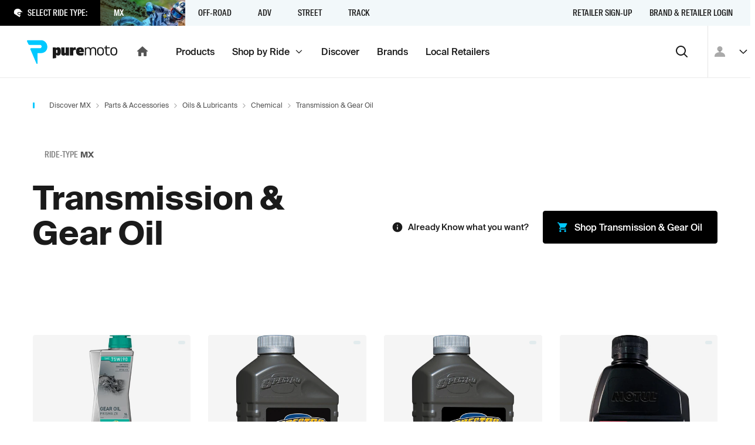

--- FILE ---
content_type: text/html; charset=utf-8
request_url: https://puremoto.com/discover/transmission-gear-oil/mx
body_size: 21280
content:
<!DOCTYPE html><html lang="en"><head><meta charSet="utf-8"/><meta name="viewport" content="width=device-width, initial-scale=1, minimum-scale=1"/><title>Research 2026 MX Transmission &amp; Gear Oil | PureMoto</title><meta name="description" content="MX riders discuss what is the best Transmission &amp; Gear Oil to buy in 2026. Check stock at nearby motorcycle shops or for delivery [free over $149]."/><meta property="og:url" content="https://puremoto.com/discover/transmission-gear-oil"/><meta property="og:title" content="Research 2026 MX Transmission &amp; Gear Oil | PureMoto"/><meta property="og:description" content="MX riders discuss what is the best Transmission &amp; Gear Oil to buy in 2026. Check stock at nearby motorcycle shops or for delivery [free over $149]."/><meta property="og:image" content="https://cdn.shopify.com/s/files/1/0250/3547/2973/files/c14135855d7b443b82f0a2cae3c3712a_300x_crop_center.jpg?v=1704898742"/><meta property="og:site_name" content="PureMoto"/><meta property="og:type" content="website"/><link rel="preconnect" href="https://apis.google.com"/><link rel="preconnect" href="https://puremoto-com.firebaseapp.com/"/><link rel="apple-touch-icon" sizes="180x180" href="/apple-touch-icon.png"/><link rel="icon" type="image/png" sizes="32x32" href="/favicon-32x32.png"/><link rel="icon" type="image/png" sizes="16x16" href="/favicon-16x16.png"/><link rel="icon" href="/favicon.ico"/><meta name="google-site-verification" content="MUU2DASRi4VD6v0FsORcAzYX57byesBnjukw5gtWQkU"/><meta name="next-head-count" content="17"/><script>!function(){var e=window.rudderanalytics=window.rudderanalytics||[];e.methods=["load","page","track","identify","alias","group","ready","reset","getAnonymousId","setAnonymousId"],e.factory=function(t){return function(){var r=Array.prototype.slice.call(arguments);return r.unshift(t),e.push(r),e}};for(var t=0;t<e.methods.length;t++){var r=e.methods[t];e[r]=e.factory(r)}e.loadJS=function(e,t){var r=document.createElement("script");r.type="text/javascript",r.async=!0,r.src="https://cdn.rudderlabs.com/v1.1/rudder-analytics.min.js";var a=document.getElementsByTagName("script")[0];a.parentNode.insertBefore(r,a)},e.loadJS(),
	e.load('2KVkELQU7bpJQ3ve9tOOMr9nS96','https://rs.puremoto.net');}();</script><link rel="preload" href="/_next/static/css/3c959ef5700a698c.css" as="style"/><link rel="stylesheet" href="/_next/static/css/3c959ef5700a698c.css" data-n-g=""/><noscript data-n-css=""></noscript><script defer="" nomodule="" src="/_next/static/chunks/polyfills-78c92fac7aa8fdd8.js"></script><script src="/_next/static/chunks/webpack-7147012de77de03f.js" defer=""></script><script src="/_next/static/chunks/framework-8383bf789d61bcef.js" defer=""></script><script src="/_next/static/chunks/main-c4e758bf8e0a7fa1.js" defer=""></script><script src="/_next/static/chunks/pages/_app-9ebf33e1086adfe8.js" defer=""></script><script src="/_next/static/chunks/5755-4810a87b83db5017.js" defer=""></script><script src="/_next/static/chunks/3204-f3bcac34684aff21.js" defer=""></script><script src="/_next/static/chunks/pages/discover/%5Bhandle%5D/%5B%5B...path%5D%5D-3119f2a2cf73bda7.js" defer=""></script><script src="/_next/static/rlVGQPKNhUzVfpHjsU-BP/_buildManifest.js" defer=""></script><script src="/_next/static/rlVGQPKNhUzVfpHjsU-BP/_ssgManifest.js" defer=""></script></head><body><div id="__next"><div class="c-mouse-intent-area -intent-mouse"><div class="outline"><header class="a-header"><div><div class="a-header_banners"></div><div class="a-header_rider-bar -t-grey-blue" role="navigation" aria-label="main navigation"><div class="a-header_rider-bar_menu"><div class="a-header_rider-bar_prompt -t-dark"><span class="c-icon -color-text -mr1 -size-xs"><svg xmlns="http://www.w3.org/2000/svg" fill="currentColor" stroke="none" viewBox="0 0 24 24" stroke-linecap="round" stroke-linejoin="round" preserveAspectRatio="xMidYMid meet"><path d="M20.026 7.242S16.584-.658 7.78 1.699c-8.806 2.354-6.123 12.21-6.123 12.21l2.282 1.595 11.667 7.501c1.34-1.92 2.03-3.878 2.247-5.545.203-1.556-.384-1.027-1.29-.212l-.196.176c-1.014.907-2.355 0-2.355 0l-2.62-1.8c-1.522-1.018-1.209-1.932-1.209-1.932l.435-1.933c.36-1.723 2.898-1.545 2.898-1.545H24l-3.974-2.972zm-4.376 8.977c.71-.638 1.27-1.142 2.03-1.142.028 0 .054.004.08.008.018.002.035.005.053.006.115-.457.375-1.71.377-3.494H13.48l-.048-.003c-.005 0-.044-.002-.102-.002-.52 0-1.28.14-1.345.45l-.418 1.86c.052.1.217.312.606.573l2.635 1.808c.066.041.316.16.51.16.07 0 .097-.013.139-.051l.192-.172z"></path></svg></span><p class="f8">Select Ride Type:</p></div><div class="a-header_rider-bar_container"><nav class="c-nav -hide-s" role="navigation"><div title="" style="z-index:5;opacity:0;transform:translate3d(0,-100px,0)" class="c-nav-item c-link"><span class="c-nav-item_children">MX<span role="img" class="a-header_rider-bar_bg" style="background-image:url(https://cdn.sanity.io/images/0n1zn1h5/production/4390a0e4d222dfa9dc3799861533ab75521fce24-1120x871.jpg?fp-x=0.48523206751054754&amp;fp-y=0.3262276743289402&amp;w=750&amp;h=180&amp;fit=crop);background-position:48.52320675105475% 32.622767432894015%"></span></span></div><div title="" style="z-index:4;opacity:0;transform:translate3d(0,-100px,0)" class="c-nav-item c-link"><span class="c-nav-item_children">Off-Road<span role="img" class="a-header_rider-bar_bg" style="background-image:url(https://cdn.sanity.io/images/0n1zn1h5/production/7ad045434ba2107262d5f9d9b53f3663ccd08edf-853x713.jpg?fp-x=0.5136363636363639&amp;fp-y=0.2957897088866189&amp;w=750&amp;h=180&amp;fit=crop);background-position:51.36363636363639% 29.57897088866189%"></span></span></div><div title="" style="z-index:3;opacity:0;transform:translate3d(0,-100px,0)" class="c-nav-item c-link"><span class="c-nav-item_children">ADV<span role="img" class="a-header_rider-bar_bg" style="background-image:url(https://cdn.sanity.io/images/0n1zn1h5/production/d513a9f141ae8bb3fb8f2a96d73a3ad43aba62fa-1280x751.jpg?fp-x=0.5&amp;fp-y=0.5&amp;w=750&amp;h=180&amp;fit=crop)"></span></span></div><div title="" style="z-index:2;opacity:0;transform:translate3d(0,-100px,0)" class="c-nav-item c-link"><span class="c-nav-item_children">Street<span role="img" class="a-header_rider-bar_bg" style="background-image:url(https://cdn.sanity.io/images/0n1zn1h5/production/624f7325820178879b8a1cae178464142d8a540f-4639x3869.jpg?fp-x=0.6334841628959272&amp;fp-y=0.3723471288968079&amp;w=750&amp;h=180&amp;fit=crop);background-position:63.34841628959273% 37.234712889680786%"></span></span></div><div title="" style="z-index:1;opacity:0;transform:translate3d(0,-100px,0)" class="c-nav-item c-link"><span class="c-nav-item_children">Track<span role="img" class="a-header_rider-bar_bg" style="background-image:url(https://cdn.sanity.io/images/0n1zn1h5/production/e6a0b185f4238ce641ccd59bc44453cebe47f105-1306x488.jpg?fp-x=0.5&amp;fp-y=0.46906578676015687&amp;w=750&amp;h=180&amp;fit=crop);background-position:50% 46.906578676015684%"></span></span></div></nav></div></div><nav class="c-nav a-header_rider-bar_secondary -mla -hide-s" role="navigation"><a title="Retailer Sign-up" class="c-nav-item c-link" href="/network/retailers"><span class="c-nav-item_children">Retailer Sign-up</span></a><a title="Brand &amp; Retailer Login" class="c-nav-item c-link" href="/network"><span class="c-nav-item_children">Brand &amp; Retailer Login</span></a></nav><svg width="0" height="0" style="position:absolute"><defs><clipPath id="mask-triangle" clipPathUnits="userSpaceOnUse"><path d="M300 0H0v44h137.745l11.548 11.548a1 1 0 001.414 0L162.255 44H300V0z"></path></clipPath></defs></svg></div></div><div class="a-header_nav-bar" role="navigation" aria-label="main navigation"><div class="a-header_nav-bar_logo -pl2"><a class="c-link" href="/"><div class="c-logo c-logo_pm -hide-s"><svg fill="none" viewBox="0 0 156 41"><title>Puremoto</title><path fill="currentColor" d="M140.719 26.256c1.464-.299 1.566-.448 1.44-2.157-.24.048-.471.098-.696.148-.475.104-.924.203-1.379.25-1.608.168-2.882-.603-2.961-2.1-.102-1.927-.081-3.86-.06-5.833.009-.832.018-1.671.018-2.52h4.963v-1.787h-5.046V9.26c-2.115-.43-2.071 1.518-2.042 2.843l.005.223h-2.348v1.698l1.512.067.81.036v.457.816c.003.646.001 1.294-.002 1.94-.004 1.474-.009 2.948.041 4.42.119 3.52 2.302 5.199 5.745 4.495zM101.295 13.9c2.072-2.736 6.835-2.389 8.16.553 1.351-2.31 3.478-2.68 5.806-2.3 1.974.322 3.307 1.656 3.422 3.576.145 2.408.115 4.826.084 7.262-.013 1.024-.026 2.051-.026 3.082h-1.902l.001-1.827v-.005c.001-1.498.002-2.975-.003-4.452l-.001-.2a42.103 42.103 0 00-.053-2.411c-.127-2.117-1.318-3.304-3.263-3.292-1.966.011-3.235 1.19-3.307 3.261-.062 1.775-.063 3.55-.064 5.327 0 .761-.001 1.523-.006 2.284-.002.275-.002.55-.001.848l.001.453h-2.115l.001-1.466c.002-1.096.004-2.191-.004-3.286l-.004-.761c-.005-1.11-.01-2.22-.07-3.327-.12-2.207-1.314-3.373-3.324-3.332-1.994.04-3.208 1.264-3.261 3.436-.044 1.803-.043 3.608-.042 5.412.001.771.001 1.542-.002 2.313v.992h-2.001V12.418c1.6-.295 1.6-.295 1.974 1.482zm-22.297-1.472h-5.172v13.748h5.696v-6.954c0-1.692.971-2.565 2.52-2.565.972 0 1.706.24 2.022.424l-.263-4.627c-.184-.159-.735-.344-1.496-.344-1.234 0-2.231.688-2.783 1.666l-.524-1.348zm76.008 8.645c.077-.576.125-1.19.133-1.813.041-3.12-.925-6.508-4.506-7.026-1.656-.24-3.431-.066-4.933.688-.883.443-1.531 1.33-1.876 2.226-.836 2.165-.81 4.384-.438 6.626.43 2.593 1.929 4.057 4.557 4.448 3.443.513 5.963-.81 6.773-3.672.137-.485.225-.977.29-1.477zm-2.375-4.651c.213.764.362 1.686.388 2.628.073 2.576-.768 5.308-3.715 5.418-1.954.072-3.402-.829-3.678-2.776-.246-1.736-.193-3.572.093-5.306.283-1.716 1.597-2.461 3.452-2.455 1.843.006 2.984.782 3.46 2.491zm-68.324 3.01c0-4.733 2.362-7.244 6.952-7.244 4.114 0 6.529 2.144 6.529 6.878v1.543h-7.962c.213 1.203 1.142 1.674 3.052 1.674 1.698 0 3.582-.392 4.512-.706l-.743 4.237c-.956.262-2.866.601-4.698.601-5.254 0-7.642-2.275-7.642-6.982zm8.703-1.778c-.078-1.308-.61-1.857-1.538-1.857-.929 0-1.54.654-1.672 1.857h3.21zm-39.53 8.789c3.183 0 4.696-2.197 4.696-7.114s-1.513-7.114-4.697-7.114c-1.566 0-2.76.523-3.53 1.648l-.53-1.334h-5.227v18.909l5.758-.784v-5.859c.77 1.125 1.963 1.648 3.53 1.648zm-2.31-9.912c.929 0 1.22.549 1.22 2.798 0 2.25-.291 2.799-1.22 2.799-.93 0-1.22-.55-1.22-2.8 0-2.248.29-2.797 1.22-2.797zm7.588-4.103v10.02c0 2.353 1.286 4.045 3.884 4.045 1.655 0 2.81-.634 3.807-1.665l.525 1.348h5.17V12.428H66.45v8.487c0 .82-.29 1.242-.998 1.242-.761 0-.997-.423-.997-1.242v-8.487h-5.696zm73.433 6.832a15.69 15.69 0 01-.133 1.813c-.065.5-.153.992-.291 1.477-.81 2.862-3.33 4.185-6.773 3.672-2.628-.39-4.126-1.855-4.557-4.448-.371-2.242-.398-4.461.438-6.626.345-.895.994-1.783 1.877-2.226 1.502-.754 3.277-.929 4.933-.688 3.58.518 4.547 3.906 4.506 7.026zm-2.12-.21a11.22 11.22 0 00-.389-2.628c-.475-1.71-1.616-2.485-3.46-2.491-1.854-.006-3.168.739-3.452 2.455-.286 1.734-.339 3.57-.093 5.306.276 1.947 1.724 2.848 3.678 2.776 2.948-.11 3.788-2.842 3.716-5.418z"></path><path d="M24.264 0H1.4C.308 0-.362 1.195.207 2.125l2.242 4.73A2.733 2.733 0 004.78 8.16h17.683c1.402 0 2.668 1.047 2.73 2.446.064 1.466-1.083 3.167-2.538 3.167H6.981a1.32 1.32 0 00-1.128 2.009l10.533 24.503c.504.822 1.77.466 1.77-.497V22.24c0-.014.011-.025.025-.025h6.083c5.897 0 10.693-4.358 10.693-10.705C34.957 5.163 30.161 0 24.264 0z"></path></svg></div><div class="c-logo -show-s"><svg fill="none" viewBox="0 0 35 41"><title>Puremoto</title><path fill="currentColor" d="M24.264 0H1.4C.308 0-.362 1.195.207 2.125l2.242 4.73A2.733 2.733 0 004.78 8.16h17.683c1.402 0 2.668 1.047 2.73 2.446.064 1.466-1.083 3.167-2.538 3.167H6.981a1.32 1.32 0 00-1.128 2.009l10.533 24.503c.504.822 1.77.466 1.77-.497V22.24c0-.014.011-.025.025-.025h6.083c5.897 0 10.693-4.358 10.693-10.705C34.957 5.163 30.161 0 24.264 0z"></path></svg></div><span class="c-icon -hide-s"><svg xmlns="http://www.w3.org/2000/svg" fill="currentColor" stroke="none" viewBox="0 0 24 24" stroke-linecap="round" stroke-linejoin="round" preserveAspectRatio="xMidYMid meet"><path d="M10 19v-5h4v5c0 .55.45 1 1 1h3c.55 0 1-.45 1-1v-7h1.7c.46 0 .68-.57.33-.87L12.67 3.6c-.38-.34-.96-.34-1.34 0l-8.36 7.53c-.34.3-.13.87.33.87H5v7c0 .55.45 1 1 1h3c.55 0 1-.45 1-1z"></path></svg></span></a></div><div class="a-header_nav-bar_menu"><nav class="c-nav -hide-s" role="navigation"><a title="Products" class="c-nav-item c-link" href="/shop"><span class="c-nav-item_children">Products</span></a><a title="" class="c-nav-item c-link" href="/rides"><span class="c-nav-item_children">Shop by Ride<span class="a-header_nav-bar_menu-tag"><span class="c-icon -size-xs"><svg xmlns="http://www.w3.org/2000/svg" fill="currentColor" stroke="none" viewBox="0 0 24 24" stroke-linecap="round" stroke-linejoin="round" preserveAspectRatio="xMidYMid meet"><path d="M4 9.286 12 17l8-7.714L18.667 8 12 14.43 5.333 8 4 9.286Z"></path></svg></span></span></span></a><a title="Discover" class="c-nav-item c-link" href="/discover"><span class="c-nav-item_children">Discover</span></a><a title="Brands" class="c-nav-item c-link" href="/brand"><span class="c-nav-item_children">Brands</span></a><a title="Local Retailers" class="c-nav-item c-link" href="/retailers"><span class="c-nav-item_children">Local Retailers</span></a></nav><nav class="c-nav -hide-d" role="navigation"><a title="Products" class="c-nav-item c-link" href="/shop"><span class="c-nav-item_children">Products</span></a><button type="button" class="c-link c-nav-item" title=""><span class="c-button_content"><span class="c-button_text"><span class="c-nav-item_children">More <span class="c-icon"><svg xmlns="http://www.w3.org/2000/svg" fill="currentColor" stroke="none" viewBox="0 0 24 24" stroke-linecap="round" stroke-linejoin="round" preserveAspectRatio="xMidYMid meet"><path d="M8.71 11.71l2.59 2.59c.39.39 1.02.39 1.41 0l2.59-2.59c.63-.63.18-1.71-.71-1.71H9.41c-.89 0-1.33 1.08-.7 1.71z"></path></svg></span></span></span></span></button></nav><button type="button" class="c-button -style-none -mla -size-m -format-icon" aria-label="Search"><span class="c-button_content"><span class="c-icon"><svg xmlns="http://www.w3.org/2000/svg" fill="currentColor" stroke="none" viewBox="0 0 24 24" stroke-linecap="round" stroke-linejoin="round" preserveAspectRatio="xMidYMid meet"><path fill-rule="evenodd" d="M10.5 4a6.5 6.5 0 1 0 0 13 6.5 6.5 0 0 0 0-13Zm6.67 11.77a8.5 8.5 0 1 0-1.416 1.413l4.54 4.525a1 1 0 1 0 1.412-1.416l-4.536-4.523Z"></path></svg></span></span></button></div><div class="a-header_nav-bar_user"><div class="a-header_user-nav a-header_nav-bar_user_auth"><button class="c-avatar -style-default"><span class="c-icon"><svg xmlns="http://www.w3.org/2000/svg" fill="currentColor" stroke="none" viewBox="0 0 24 24" stroke-linecap="round" stroke-linejoin="round" preserveAspectRatio="xMidYMid meet"><path d="M16.5 7.5c0 2.482-2.018 4.5-4.5 4.5a4.505 4.505 0 01-4.5-4.5C7.5 5.018 9.518 3 12 3s4.5 2.018 4.5 4.5zM3 19.875c0-3.975 3.701-6.75 9-6.75 5.299 0 9 2.775 9 6.75V21H3v-1.125z"></path></svg></span></button><button type="button" class="c-button -style-none -mrn1 -hide-s -format-none -size-s -format-icon"><span class="c-button_content"><span class="c-icon -size-s"><svg xmlns="http://www.w3.org/2000/svg" fill="currentColor" stroke="none" viewBox="0 0 24 24" stroke-linecap="round" stroke-linejoin="round" preserveAspectRatio="xMidYMid meet"><path d="M4 9.286 12 17l8-7.714L18.667 8 12 14.43 5.333 8 4 9.286Z"></path></svg></span></span></button></div></div></div><div role="presentation" class="a-header_menu-region"></div></header><div class="a-view v-discover"><div class="a-view_notify-region" id="a-view_notify-region"></div><section class="section s-hero -size-auto -t-white -pt4"><div class="s-hero_content container"><div class="row"><div class="col"><nav class="c-breadcrumbs" aria-label="breadcrumbs"><ul><li><a class="f10 c-link" href="/mx">Discover MX</a><span class="c-icon -size-xxs"><svg xmlns="http://www.w3.org/2000/svg" fill="currentColor" stroke="none" viewBox="0 0 24 24" stroke-linecap="round" stroke-linejoin="round" preserveAspectRatio="xMidYMid meet"><path d="M7.05 19.071l1.414 1.414L16.95 12 8.464 3.515 7.05 4.929l7.071 7.07-7.07 7.072z"></path></svg></span></li><li><a class="f10 c-link" href="/discover/parts-accessories">Parts &amp; Accessories</a><span class="c-icon -size-xxs"><svg xmlns="http://www.w3.org/2000/svg" fill="currentColor" stroke="none" viewBox="0 0 24 24" stroke-linecap="round" stroke-linejoin="round" preserveAspectRatio="xMidYMid meet"><path d="M7.05 19.071l1.414 1.414L16.95 12 8.464 3.515 7.05 4.929l7.071 7.07-7.07 7.072z"></path></svg></span></li><li><a class="f10 c-link" href="/discover/oils-lubricants">Oils &amp; Lubricants</a><span class="c-icon -size-xxs"><svg xmlns="http://www.w3.org/2000/svg" fill="currentColor" stroke="none" viewBox="0 0 24 24" stroke-linecap="round" stroke-linejoin="round" preserveAspectRatio="xMidYMid meet"><path d="M7.05 19.071l1.414 1.414L16.95 12 8.464 3.515 7.05 4.929l7.071 7.07-7.07 7.072z"></path></svg></span></li><li><a class="f10 c-link" href="/discover/chemical">Chemical</a><span class="c-icon -size-xxs"><svg xmlns="http://www.w3.org/2000/svg" fill="currentColor" stroke="none" viewBox="0 0 24 24" stroke-linecap="round" stroke-linejoin="round" preserveAspectRatio="xMidYMid meet"><path d="M7.05 19.071l1.414 1.414L16.95 12 8.464 3.515 7.05 4.929l7.071 7.07-7.07 7.072z"></path></svg></span></li><li><p class="f10">Transmission &amp; Gear Oil</p></li></ul></nav></div></div><div class="s-hero_children"><div class="row v-discover_header"><div class="col"><div class="c-tag-group"><span class="c-tag -style-outline"><span class="c-tag_prefix -f-family-condensed">ride-type</span><strong>MX</strong></span></div><div style="opacity:0"><h1 class="-mb2">Transmission &amp; Gear Oil<!-- --> </h1></div></div><div class="col v-discover_shop"><p class="f7 -f-medium -color-base -va-center -mr3"><span class="c-icon -mr1 -size-s"><svg xmlns="http://www.w3.org/2000/svg" fill="currentColor" stroke="none" viewBox="0 0 24 24" stroke-linecap="round" stroke-linejoin="round" preserveAspectRatio="xMidYMid meet"><path fill-rule="evenodd" d="M12 2C6.48 2 2 6.48 2 12s4.48 10 10 10 10-4.48 10-10S17.52 2 12 2zm0 15c-.55 0-1-.45-1-1v-4c0-.55.45-1 1-1s1 .45 1 1v4c0 .55-.45 1-1 1zm-1-8h2V7h-2v2z"></path></svg></span>Already Know what you want?</p><a class="c-button -style-black -size-m" href="/shop?category=Parts%20%26%20Accessories%20%3E%20Oils%20%26%20Lubricants%20%3E%20Chemical%20%3E%20Transmission%20%26%20Gear%20Oil&amp;ride_types=MX"><span class="c-button_content"><span class="c-icon -size-s"><svg xmlns="http://www.w3.org/2000/svg" fill="currentColor" stroke="none" viewBox="0 0 24 24" stroke-linecap="round" stroke-linejoin="round" preserveAspectRatio="xMidYMid meet"><path d="M2 4c-.55 0-1-.45-1-1s.45-1 1-1h1.64c.38 0 .74.22.9.57L5.21 4h14.8c.76 0 1.24.82.87 1.48l-3.58 6.49c-.34.62-1 1.03-1.75 1.03H8.1L7 15h11c.55 0 1 .45 1 1s-.45 1-1 1H7c-1.52 0-2.48-1.63-1.75-2.97l1.35-2.44L3 4H2zm5 14c-1.1 0-1.99.9-1.99 2S5.9 22 7 22s2-.9 2-2-.9-2-2-2zm10 0c-1.1 0-1.99.9-1.99 2s.89 2 1.99 2 2-.9 2-2-.9-2-2-2z"></path></svg></span><span class="c-button_text">Shop <!-- -->Transmission &amp; Gear Oil</span></span></a></div></div></div></div></section><section class="section -pt0"><div class="container"><div class="row"><div class="col v-discover_products -pb4"><div class="row"><div style="opacity:0;transform:translate3d(0,50px,0)" class="col -span-quarter -span-s-half -mb6"><a class="c-card -format-none c-product-item -t-grey-light c-link" href="/product/motorex-prisma-zx-gear-oils"><div class="c-card_wrapper"><div class="c-product-item_image"><div class="c-product-item_image-container"><div class="c-image -size-s"><img alt="c14135855d7b443b82f0a2cae3c3712a.jpg" loading="lazy" width="300" height="300" decoding="async" data-nimg="1" style="color:transparent" srcSet="https://cdn.shopify.com/s/files/1/0250/3547/2973/files/c14135855d7b443b82f0a2cae3c3712a_300x_crop_center.jpg?v=1704898742?width=384 1x, https://cdn.shopify.com/s/files/1/0250/3547/2973/files/c14135855d7b443b82f0a2cae3c3712a_300x_crop_center.jpg?v=1704898742?width=640 2x" src="https://cdn.shopify.com/s/files/1/0250/3547/2973/files/c14135855d7b443b82f0a2cae3c3712a_300x_crop_center.jpg?v=1704898742?width=640"/></div><span class="c-product-status f8 -f-caps -f-family-condensed"><span class="c-tag -size-xs"></span></span></div></div><div class="c-product-item_content"><div class="c-product-item_content-main"><p class="c-product-item_vendor">Motorex</p><h6 class="-f-regular">Prisma ZX Gear Oils</h6></div><p class="c-product-item_price"><span class="-color-base">$<!-- -->30.99</span></p></div></div></a></div><div style="opacity:0;transform:translate3d(0,50px,0)" class="col -span-quarter -span-s-half -mb6"><a class="c-card -format-none c-product-item -t-grey-light c-link" href="/product/spectro-platinum-transmission-full-syn-75w140"><div class="c-card_wrapper"><div class="c-product-item_image"><div class="c-product-item_image-container"><div class="c-image -size-s"><img alt="7c4b2acd001e80c26dad06ac0a47891e.jpg" loading="lazy" width="300" height="300" decoding="async" data-nimg="1" style="color:transparent" srcSet="https://cdn.shopify.com/s/files/1/0250/3547/2973/files/7c4b2acd001e80c26dad06ac0a47891e_2570f13e-0d87-44bb-92ad-0457748a1166_300x_crop_center.jpg?v=1704920517?width=384 1x, https://cdn.shopify.com/s/files/1/0250/3547/2973/files/7c4b2acd001e80c26dad06ac0a47891e_2570f13e-0d87-44bb-92ad-0457748a1166_300x_crop_center.jpg?v=1704920517?width=640 2x" src="https://cdn.shopify.com/s/files/1/0250/3547/2973/files/7c4b2acd001e80c26dad06ac0a47891e_2570f13e-0d87-44bb-92ad-0457748a1166_300x_crop_center.jpg?v=1704920517?width=640"/></div><span class="c-product-status f8 -f-caps -f-family-condensed"><span class="c-tag -size-xs"></span></span></div></div><div class="c-product-item_content"><div class="c-product-item_content-main"><p class="c-product-item_vendor">Spectro</p><h6 class="-f-regular">Platinum Transmission Full Syn - 75W140</h6></div><p class="c-product-item_price"><span class="-color-base">$<!-- -->29.95</span></p></div></div></a></div><div style="opacity:0;transform:translate3d(0,50px,0)" class="col -span-quarter -span-s-half -mb6"><a class="c-card -format-none c-product-item -t-grey-light c-link" href="/product/spectro-platinum-transmission-full-syn-75w90"><div class="c-card_wrapper"><div class="c-product-item_image"><div class="c-product-item_image-container"><div class="c-image -size-s"><img alt="16e8e85651a69beb304609881d789d18.jpg" loading="lazy" width="300" height="300" decoding="async" data-nimg="1" style="color:transparent" srcSet="https://cdn.shopify.com/s/files/1/0250/3547/2973/files/16e8e85651a69beb304609881d789d18_300x_crop_center.jpg?v=1704920121?width=384 1x, https://cdn.shopify.com/s/files/1/0250/3547/2973/files/16e8e85651a69beb304609881d789d18_300x_crop_center.jpg?v=1704920121?width=640 2x" src="https://cdn.shopify.com/s/files/1/0250/3547/2973/files/16e8e85651a69beb304609881d789d18_300x_crop_center.jpg?v=1704920121?width=640"/></div><span class="c-product-status f8 -f-caps -f-family-condensed"><span class="c-tag -size-xs"></span></span></div></div><div class="c-product-item_content"><div class="c-product-item_content-main"><p class="c-product-item_vendor">Spectro</p><h6 class="-f-regular">Platinum Transmission Full Syn - 75W90</h6></div><p class="c-product-item_price"><span class="-color-base">$<!-- -->28.95</span></p></div></div></a></div><div style="opacity:0;transform:translate3d(0,50px,0)" class="col -span-quarter -span-s-half -mb6"><a class="c-card -format-none c-product-item -t-grey-light c-link" href="/product/motul-twin-gear-oil-75w90"><div class="c-card_wrapper"><div class="c-product-item_image"><div class="c-product-item_image-container"><div class="c-image -size-s"><img alt="8d17f20e485f1cc373f1d19603caa54b.jpg" loading="lazy" width="300" height="300" decoding="async" data-nimg="1" style="color:transparent" srcSet="https://cdn.shopify.com/s/files/1/0250/3547/2973/files/8d17f20e485f1cc373f1d19603caa54b_300x_crop_center.jpg?v=1690483482?width=384 1x, https://cdn.shopify.com/s/files/1/0250/3547/2973/files/8d17f20e485f1cc373f1d19603caa54b_300x_crop_center.jpg?v=1690483482?width=640 2x" src="https://cdn.shopify.com/s/files/1/0250/3547/2973/files/8d17f20e485f1cc373f1d19603caa54b_300x_crop_center.jpg?v=1690483482?width=640"/></div><span class="c-product-status f8 -f-caps -f-family-condensed"><span class="c-tag -size-xs"></span></span></div></div><div class="c-product-item_content"><div class="c-product-item_content-main"><p class="c-product-item_vendor">Motul</p><h6 class="-f-regular">Twin Gear Oil - 75W90</h6></div><p class="c-product-item_price"><span class="-color-base">$<!-- -->27.73<span> - $<!-- -->499.19</span></span></p></div></div></a></div><div style="opacity:0;transform:translate3d(0,50px,0)" class="col -span-quarter -span-s-half -mb6"><a class="c-card -format-none c-product-item -t-grey-light c-link" href="/product/red-line-heavy-shockproof-gear-oil"><div class="c-card_wrapper"><div class="c-product-item_image"><div class="c-product-item_image-container"><div class="c-image -size-s"><img alt="a6bdda65f44b41afae7764d1b72b633b.jpg" loading="lazy" width="300" height="300" decoding="async" data-nimg="1" style="color:transparent" srcSet="https://cdn.shopify.com/s/files/1/0250/3547/2973/files/a6bdda65f44b41afae7764d1b72b633b_300x_crop_center.jpg?v=1704912128?width=384 1x, https://cdn.shopify.com/s/files/1/0250/3547/2973/files/a6bdda65f44b41afae7764d1b72b633b_300x_crop_center.jpg?v=1704912128?width=640 2x" src="https://cdn.shopify.com/s/files/1/0250/3547/2973/files/a6bdda65f44b41afae7764d1b72b633b_300x_crop_center.jpg?v=1704912128?width=640"/></div><span class="c-product-status f8 -f-caps -f-family-condensed"><span class="c-tag -size-xs"></span></span></div></div><div class="c-product-item_content"><div class="c-product-item_content-main"><p class="c-product-item_vendor">Red Line</p><h6 class="-f-regular">Heavy Shockproof Gear Oil</h6></div><p class="c-product-item_price"><span class="-color-base">$<!-- -->26.99</span></p></div></div></a></div><div style="opacity:0;transform:translate3d(0,50px,0)" class="col -span-quarter -span-s-half -mb6"><a class="c-card -format-none c-product-item -t-grey-light c-link" href="/product/red-line-super-light-shockproof-gear-oil"><div class="c-card_wrapper"><div class="c-product-item_image"><div class="c-product-item_image-container"><div class="c-image -size-s"><img alt="b014488a7383474b85e60dc900138869.jpg" loading="lazy" width="300" height="300" decoding="async" data-nimg="1" style="color:transparent" srcSet="https://cdn.shopify.com/s/files/1/0250/3547/2973/files/b014488a7383474b85e60dc900138869_300x_crop_center.jpg?v=1704910319?width=384 1x, https://cdn.shopify.com/s/files/1/0250/3547/2973/files/b014488a7383474b85e60dc900138869_300x_crop_center.jpg?v=1704910319?width=640 2x" src="https://cdn.shopify.com/s/files/1/0250/3547/2973/files/b014488a7383474b85e60dc900138869_300x_crop_center.jpg?v=1704910319?width=640"/></div><span class="c-product-status f8 -f-caps -f-family-condensed"><span class="c-tag -size-xs"></span></span></div></div><div class="c-product-item_content"><div class="c-product-item_content-main"><p class="c-product-item_vendor">Red Line</p><h6 class="-f-regular">Super Light Shockproof Gear Oil</h6></div><p class="c-product-item_price"><span class="-color-base">$<!-- -->26.99</span></p></div></div></a></div><div style="opacity:0;transform:translate3d(0,50px,0)" class="col -span-quarter -span-s-half -mb6"><a class="c-card -format-none c-product-item -t-grey-light c-link" href="/product/maxima-synthetic-gear-oil-75w90"><div class="c-card_wrapper"><div class="c-product-item_image"><div class="c-product-item_image-container"><div class="c-image -size-s"><img alt="8f916ffc122de1a49b1baf2f180f2737.jpg" loading="lazy" width="300" height="300" decoding="async" data-nimg="1" style="color:transparent" srcSet="https://cdn.shopify.com/s/files/1/0250/3547/2973/files/8f916ffc122de1a49b1baf2f180f2737_300x_crop_center.jpg?v=1704890525?width=384 1x, https://cdn.shopify.com/s/files/1/0250/3547/2973/files/8f916ffc122de1a49b1baf2f180f2737_300x_crop_center.jpg?v=1704890525?width=640 2x" src="https://cdn.shopify.com/s/files/1/0250/3547/2973/files/8f916ffc122de1a49b1baf2f180f2737_300x_crop_center.jpg?v=1704890525?width=640"/></div><span class="c-product-status f8 -f-caps -f-family-condensed"><span class="c-tag -size-xs"></span></span></div></div><div class="c-product-item_content"><div class="c-product-item_content-main"><p class="c-product-item_vendor">Maxima</p><h6 class="-f-regular">Synthetic Gear Oil 75W90</h6></div><p class="c-product-item_price"><span class="-color-base">$<!-- -->25.99</span></p></div></div></a></div><div style="opacity:0;transform:translate3d(0,50px,0)" class="col -span-quarter -span-s-half -mb6"><a class="c-card -format-none c-product-item -t-grey-light c-link" href="/product/maxima-sxs-synthetic-gear-oil"><div class="c-card_wrapper"><div class="c-product-item_image"><div class="c-product-item_image-container"><div class="c-image -size-s"><img alt="f3be1b27d50d4acb8f4233cc690ddbf9.jpg" loading="lazy" width="300" height="300" decoding="async" data-nimg="1" style="color:transparent" srcSet="https://cdn.shopify.com/s/files/1/0250/3547/2973/files/f3be1b27d50d4acb8f4233cc690ddbf9_300x_crop_center.jpg?v=1704892567?width=384 1x, https://cdn.shopify.com/s/files/1/0250/3547/2973/files/f3be1b27d50d4acb8f4233cc690ddbf9_300x_crop_center.jpg?v=1704892567?width=640 2x" src="https://cdn.shopify.com/s/files/1/0250/3547/2973/files/f3be1b27d50d4acb8f4233cc690ddbf9_300x_crop_center.jpg?v=1704892567?width=640"/></div><span class="c-product-status f8 -f-caps -f-family-condensed"><span class="c-tag -size-xs"></span></span></div></div><div class="c-product-item_content"><div class="c-product-item_content-main"><p class="c-product-item_vendor">Maxima</p><h6 class="-f-regular">SXS Synthetic Gear Oil</h6></div><p class="c-product-item_price"><span class="-color-base">$<!-- -->25.99<span> - $<!-- -->479.99</span></span></p></div></div></a></div><div style="opacity:0;transform:translate3d(0,50px,0)" class="col -span-quarter -span-s-half -mb6"><a class="c-card -format-none c-product-item -t-grey-light c-link" href="/product/maxima-sxs-synthetic-gear-oil-75w140"><div class="c-card_wrapper"><div class="c-product-item_image"><div class="c-product-item_image-container"><div class="c-image -size-s"><img alt="f4e26b12b7bb4aeda61a4324d819e444.jpg" loading="lazy" width="300" height="300" decoding="async" data-nimg="1" style="color:transparent" srcSet="https://cdn.shopify.com/s/files/1/0250/3547/2973/files/f4e26b12b7bb4aeda61a4324d819e444_300x_crop_center.jpg?v=1704888333?width=384 1x, https://cdn.shopify.com/s/files/1/0250/3547/2973/files/f4e26b12b7bb4aeda61a4324d819e444_300x_crop_center.jpg?v=1704888333?width=640 2x" src="https://cdn.shopify.com/s/files/1/0250/3547/2973/files/f4e26b12b7bb4aeda61a4324d819e444_300x_crop_center.jpg?v=1704888333?width=640"/></div><span class="c-product-status f8 -f-caps -f-family-condensed"><span class="c-tag -size-xs"></span></span></div></div><div class="c-product-item_content"><div class="c-product-item_content-main"><p class="c-product-item_vendor">Maxima</p><h6 class="-f-regular">SXS Synthetic Gear Oil - 75W140</h6></div><p class="c-product-item_price"><span class="-color-base">$<!-- -->25.99<span> - $<!-- -->479.99</span></span></p></div></div></a></div><div style="opacity:0;transform:translate3d(0,50px,0)" class="col -span-quarter -span-s-half -mb6"><a class="c-card -format-none c-product-item -t-grey-light c-link" href="/product/red-line-gear-oil-80w"><div class="c-card_wrapper"><div class="c-product-item_image"><div class="c-product-item_image-container"><div class="c-image -size-s"><img alt="20dbcdb595397da4d87624646cb16449.jpg" loading="lazy" width="300" height="300" decoding="async" data-nimg="1" style="color:transparent" srcSet="https://cdn.shopify.com/s/files/1/0250/3547/2973/files/20dbcdb595397da4d87624646cb16449_300x_crop_center.jpg?v=1704905431?width=384 1x, https://cdn.shopify.com/s/files/1/0250/3547/2973/files/20dbcdb595397da4d87624646cb16449_300x_crop_center.jpg?v=1704905431?width=640 2x" src="https://cdn.shopify.com/s/files/1/0250/3547/2973/files/20dbcdb595397da4d87624646cb16449_300x_crop_center.jpg?v=1704905431?width=640"/></div><span class="c-product-status f8 -f-caps -f-family-condensed"><span class="c-tag -size-xs"></span></span></div></div><div class="c-product-item_content"><div class="c-product-item_content-main"><p class="c-product-item_vendor">Red Line</p><h6 class="-f-regular">Gear Oil - 80W</h6></div><p class="c-product-item_price"><span class="-color-base">$<!-- -->24.99</span></p></div></div></a></div><div style="opacity:0;transform:translate3d(0,50px,0)" class="col -span-quarter -span-s-half -mb6"><a class="c-card -format-none c-product-item -t-grey-light c-link" href="/product/maxima-syn-gear-oil"><div class="c-card_wrapper"><div class="c-product-item_image"><div class="c-product-item_image-container"><div class="c-image -size-s"><img alt="f6541b5fec964fc7b9b3fe510b6eed2d.jpg" loading="lazy" width="300" height="300" decoding="async" data-nimg="1" style="color:transparent" srcSet="https://cdn.shopify.com/s/files/1/0250/3547/2973/files/f6541b5fec964fc7b9b3fe510b6eed2d_300x_crop_center.jpg?v=1704889780?width=384 1x, https://cdn.shopify.com/s/files/1/0250/3547/2973/files/f6541b5fec964fc7b9b3fe510b6eed2d_300x_crop_center.jpg?v=1704889780?width=640 2x" src="https://cdn.shopify.com/s/files/1/0250/3547/2973/files/f6541b5fec964fc7b9b3fe510b6eed2d_300x_crop_center.jpg?v=1704889780?width=640"/></div><span class="c-product-status f8 -f-caps -f-family-condensed"><span class="c-tag -size-xs"></span></span></div></div><div class="c-product-item_content"><div class="c-product-item_content-main"><p class="c-product-item_vendor">Maxima</p><h6 class="-f-regular">Syn Gear Oil</h6></div><p class="c-product-item_price"><span class="-color-base">$<!-- -->24.99<span> - $<!-- -->459.99</span></span></p></div></div></a></div><div style="opacity:0;transform:translate3d(0,50px,0)" class="col -span-quarter -span-s-half -mb6"><a class="c-card -format-none c-product-item -t-grey-light c-link" href="/product/lucas-oil-marine-synthetic-gear-oil-75w90"><div class="c-card_wrapper"><div class="c-product-item_image"><div class="c-product-item_image-container"><div class="c-image -size-s"><img alt="0fe8f518dbecea96ca81bd1d1ff59e7e.jpg" loading="lazy" width="300" height="300" decoding="async" data-nimg="1" style="color:transparent" srcSet="https://cdn.shopify.com/s/files/1/0250/3547/2973/files/0fe8f518dbecea96ca81bd1d1ff59e7e_300x_crop_center.jpg?v=1704889833?width=384 1x, https://cdn.shopify.com/s/files/1/0250/3547/2973/files/0fe8f518dbecea96ca81bd1d1ff59e7e_300x_crop_center.jpg?v=1704889833?width=640 2x" src="https://cdn.shopify.com/s/files/1/0250/3547/2973/files/0fe8f518dbecea96ca81bd1d1ff59e7e_300x_crop_center.jpg?v=1704889833?width=640"/></div><span class="c-product-status f8 -f-caps -f-family-condensed"><span class="c-tag -size-xs"></span></span></div></div><div class="c-product-item_content"><div class="c-product-item_content-main"><p class="c-product-item_vendor">Lucas Oil</p><h6 class="-f-regular">Marine Synthetic Gear Oil - 75W90</h6></div><p class="c-product-item_price"><span class="-color-base">$<!-- -->24.49</span></p></div></div></a></div><div style="opacity:0;transform:translate3d(0,50px,0)" class="col -span-quarter -span-s-half -mb6"><a class="c-card -format-none c-product-item -t-grey-light c-link" href="/product/motorex-atf-dexron-iii"><div class="c-card_wrapper"><div class="c-product-item_image"><div class="c-product-item_image-container"><div class="c-image -size-s"><img alt="fcefb6feb0594b1293ac72186e7269d1.jpg" loading="lazy" width="300" height="300" decoding="async" data-nimg="1" style="color:transparent" srcSet="https://cdn.shopify.com/s/files/1/0250/3547/2973/files/fcefb6feb0594b1293ac72186e7269d1_300x_crop_center.jpg?v=1704897011?width=384 1x, https://cdn.shopify.com/s/files/1/0250/3547/2973/files/fcefb6feb0594b1293ac72186e7269d1_300x_crop_center.jpg?v=1704897011?width=640 2x" src="https://cdn.shopify.com/s/files/1/0250/3547/2973/files/fcefb6feb0594b1293ac72186e7269d1_300x_crop_center.jpg?v=1704897011?width=640"/></div><span class="c-product-status f8 -f-caps -f-family-condensed"><span class="c-tag -size-xs"></span></span></div></div><div class="c-product-item_content"><div class="c-product-item_content-main"><p class="c-product-item_vendor">Motorex</p><h6 class="-f-regular">ATF Dexron III</h6></div><p class="c-product-item_price"><span class="-color-base">$<!-- -->23.99</span></p></div></div></a></div><div style="opacity:0;transform:translate3d(0,50px,0)" class="col -span-quarter -span-s-half -mb6"><a class="c-card -format-none c-product-item -t-grey-light c-link" href="/product/red-line-gearcase-oil"><div class="c-card_wrapper"><div class="c-product-item_image"><div class="c-product-item_image-container"><div class="c-image -size-s"><img alt="f0c1bddf04de7ea353cf76ae4625322b.jpg" loading="lazy" width="300" height="300" decoding="async" data-nimg="1" style="color:transparent" srcSet="https://cdn.shopify.com/s/files/1/0250/3547/2973/files/f0c1bddf04de7ea353cf76ae4625322b_300x_crop_center.jpg?v=1704911946?width=384 1x, https://cdn.shopify.com/s/files/1/0250/3547/2973/files/f0c1bddf04de7ea353cf76ae4625322b_300x_crop_center.jpg?v=1704911946?width=640 2x" src="https://cdn.shopify.com/s/files/1/0250/3547/2973/files/f0c1bddf04de7ea353cf76ae4625322b_300x_crop_center.jpg?v=1704911946?width=640"/></div><span class="c-product-status f8 -f-caps -f-family-condensed"><span class="c-tag -size-xs"></span></span></div></div><div class="c-product-item_content"><div class="c-product-item_content-main"><p class="c-product-item_vendor">Red Line</p><h6 class="-f-regular">Gearcase Oil</h6></div><p class="c-product-item_price"><span class="-color-base">$<!-- -->23.99</span></p></div></div></a></div><div style="opacity:0;transform:translate3d(0,50px,0)" class="col -span-quarter -span-s-half -mb6"><a class="c-card -format-none c-product-item -t-grey-light c-link" href="/product/lucas-oil-v-twin-gear-and-transmission-oil-75w140"><div class="c-card_wrapper"><div class="c-product-item_image"><div class="c-product-item_image-container"><div class="c-image -size-s"><img alt="404655ca029d10f8b43e69729b2dcd24.jpg" loading="lazy" width="300" height="300" decoding="async" data-nimg="1" style="color:transparent" srcSet="https://cdn.shopify.com/s/files/1/0250/3547/2973/files/404655ca029d10f8b43e69729b2dcd24_300x_crop_center.jpg?v=1704887400?width=384 1x, https://cdn.shopify.com/s/files/1/0250/3547/2973/files/404655ca029d10f8b43e69729b2dcd24_300x_crop_center.jpg?v=1704887400?width=640 2x" src="https://cdn.shopify.com/s/files/1/0250/3547/2973/files/404655ca029d10f8b43e69729b2dcd24_300x_crop_center.jpg?v=1704887400?width=640"/></div><span class="c-product-status f8 -f-caps -f-family-condensed"><span class="c-tag -size-xs"></span></span></div></div><div class="c-product-item_content"><div class="c-product-item_content-main"><p class="c-product-item_vendor">Lucas Oil</p><h6 class="-f-regular">V-Twin Gear and Transmission Oil - 75W140</h6></div><p class="c-product-item_price"><span class="-color-base">$<!-- -->22.99</span></p></div></div></a></div><div style="opacity:0;transform:translate3d(0,50px,0)" class="col -span-quarter -span-s-half -mb6"><a class="c-card -format-none c-product-item -t-grey-light c-link" href="/product/lucas-oil-synthetic-gear-oil-75w140"><div class="c-card_wrapper"><div class="c-product-item_image"><div class="c-product-item_image-container"><div class="c-image -size-s"><img alt="49b998e337075a34afa0452fb4264414.jpg" loading="lazy" width="300" height="300" decoding="async" data-nimg="1" style="color:transparent" srcSet="https://cdn.shopify.com/s/files/1/0250/3547/2973/files/49b998e337075a34afa0452fb4264414_300x_crop_center.jpg?v=1704888853?width=384 1x, https://cdn.shopify.com/s/files/1/0250/3547/2973/files/49b998e337075a34afa0452fb4264414_300x_crop_center.jpg?v=1704888853?width=640 2x" src="https://cdn.shopify.com/s/files/1/0250/3547/2973/files/49b998e337075a34afa0452fb4264414_300x_crop_center.jpg?v=1704888853?width=640"/></div><span class="c-product-status f8 -f-caps -f-family-condensed"><span class="c-tag -size-xs"></span></span></div></div><div class="c-product-item_content"><div class="c-product-item_content-main"><p class="c-product-item_vendor">Lucas Oil</p><h6 class="-f-regular">Synthetic Gear Oil - 75W140</h6></div><p class="c-product-item_price"><span class="-color-base">$<!-- -->21.49</span></p></div></div></a></div><div style="opacity:0;transform:translate3d(0,50px,0)" class="col -span-quarter -span-s-half -mb6"><a class="c-card -format-none c-product-item -t-grey-light c-link" href="/product/torco-international-corp-trans-lube"><div class="c-card_wrapper"><div class="c-product-item_image"><div class="c-product-item_image-container"><div class="c-image -size-s"><img alt="b50f66585d6aa7962459cbcfe8bc0c55.jpg" loading="lazy" width="300" height="300" decoding="async" data-nimg="1" style="color:transparent" srcSet="https://cdn.shopify.com/s/files/1/0250/3547/2973/files/b50f66585d6aa7962459cbcfe8bc0c55_300x_crop_center.jpg?v=1704923724?width=384 1x, https://cdn.shopify.com/s/files/1/0250/3547/2973/files/b50f66585d6aa7962459cbcfe8bc0c55_300x_crop_center.jpg?v=1704923724?width=640 2x" src="https://cdn.shopify.com/s/files/1/0250/3547/2973/files/b50f66585d6aa7962459cbcfe8bc0c55_300x_crop_center.jpg?v=1704923724?width=640"/></div><span class="c-product-status f8 -f-caps -f-family-condensed"><span class="c-tag -size-xs"></span></span></div></div><div class="c-product-item_content"><div class="c-product-item_content-main"><p class="c-product-item_vendor">Torco International Corp</p><h6 class="-f-regular">Trans Lube</h6></div><p class="c-product-item_price"><span class="-color-base">$<!-- -->20.99</span></p></div></div></a></div><div style="opacity:0;transform:translate3d(0,50px,0)" class="col -span-quarter -span-s-half -mb6"><a class="c-card -format-none c-product-item -t-grey-light c-link" href="/product/motorex-gear-hypoid-oils"><div class="c-card_wrapper"><div class="c-product-item_image"><div class="c-product-item_image-container"><div class="c-image -size-s"><img alt="fdd20c16399e472a9dad8b0360a8f6f8.jpg" loading="lazy" width="300" height="300" decoding="async" data-nimg="1" style="color:transparent" srcSet="https://cdn.shopify.com/s/files/1/0250/3547/2973/files/fdd20c16399e472a9dad8b0360a8f6f8_300x_crop_center.jpg?v=1704897706?width=384 1x, https://cdn.shopify.com/s/files/1/0250/3547/2973/files/fdd20c16399e472a9dad8b0360a8f6f8_300x_crop_center.jpg?v=1704897706?width=640 2x" src="https://cdn.shopify.com/s/files/1/0250/3547/2973/files/fdd20c16399e472a9dad8b0360a8f6f8_300x_crop_center.jpg?v=1704897706?width=640"/></div><span class="c-product-status f8 -f-caps -f-family-condensed"><span class="c-tag -size-xs"></span></span></div></div><div class="c-product-item_content"><div class="c-product-item_content-main"><p class="c-product-item_vendor">Motorex</p><h6 class="-f-regular">Gear Hypoid Oils</h6></div><p class="c-product-item_price"><span class="-color-base">$<!-- -->20.99</span></p></div></div></a></div><div style="opacity:0;transform:translate3d(0,50px,0)" class="col -span-quarter -span-s-half -mb6"><a class="c-card -format-none c-product-item -t-grey-light c-link" href="/product/lucas-oil-synthetic-gear-oil-75w90"><div class="c-card_wrapper"><div class="c-product-item_image"><div class="c-product-item_image-container"><div class="c-image -size-s"><img alt="f68d301f57858e7a2f1230a4bd8e3b2d.jpg" loading="lazy" width="300" height="300" decoding="async" data-nimg="1" style="color:transparent" srcSet="https://cdn.shopify.com/s/files/1/0250/3547/2973/files/f68d301f57858e7a2f1230a4bd8e3b2d_300x_crop_center.jpg?v=1704888545?width=384 1x, https://cdn.shopify.com/s/files/1/0250/3547/2973/files/f68d301f57858e7a2f1230a4bd8e3b2d_300x_crop_center.jpg?v=1704888545?width=640 2x" src="https://cdn.shopify.com/s/files/1/0250/3547/2973/files/f68d301f57858e7a2f1230a4bd8e3b2d_300x_crop_center.jpg?v=1704888545?width=640"/></div><span class="c-product-status f8 -f-caps -f-family-condensed"><span class="c-tag -size-xs"></span></span></div></div><div class="c-product-item_content"><div class="c-product-item_content-main"><p class="c-product-item_vendor">Lucas Oil</p><h6 class="-f-regular">Synthetic Gear Oil - 75W90</h6></div><p class="c-product-item_price"><span class="-color-base">$<!-- -->20.99</span></p></div></div></a></div><div style="opacity:0;transform:translate3d(0,50px,0)" class="col -span-quarter -span-s-half -mb6"><a class="c-card -format-none c-product-item -t-grey-light c-link" href="/product/klotz-oil-big-twin-hypoid-transmission-lubricant-75w140-1qt"><div class="c-card_wrapper"><div class="c-product-item_image"><div class="c-product-item_image-container"><div class="c-image -size-s"><img alt="7424667e212bf0a911c16f0adeca440f.jpg" loading="lazy" width="300" height="300" decoding="async" data-nimg="1" style="color:transparent" srcSet="https://cdn.shopify.com/s/files/1/0250/3547/2973/files/7424667e212bf0a911c16f0adeca440f_300x_crop_center.jpg?v=1704886554?width=384 1x, https://cdn.shopify.com/s/files/1/0250/3547/2973/files/7424667e212bf0a911c16f0adeca440f_300x_crop_center.jpg?v=1704886554?width=640 2x" src="https://cdn.shopify.com/s/files/1/0250/3547/2973/files/7424667e212bf0a911c16f0adeca440f_300x_crop_center.jpg?v=1704886554?width=640"/></div><span class="c-product-status f8 -f-caps -f-family-condensed"><span class="c-tag -size-xs"></span></span></div></div><div class="c-product-item_content"><div class="c-product-item_content-main"><p class="c-product-item_vendor">Klotz Oil</p><h6 class="-f-regular">Big Twin Hypoid Transmission Lubricant - 75W140 - 1qt.</h6></div><p class="c-product-item_price"><span class="-color-base">$<!-- -->20.66</span></p></div></div></a></div><div style="opacity:0;transform:translate3d(0,50px,0)" class="col -span-quarter -span-s-half -mb6"><a class="c-card -format-none c-product-item -t-grey-light c-link" href="/product/lucas-oil-sxs-synthetic-command-drive"><div class="c-card_wrapper"><div class="c-product-item_image"><div class="c-product-item_image-container"><div class="c-image -size-s"><img alt="b0f785c4f70d496fb1242a03f9d946cd.jpg" loading="lazy" width="300" height="300" decoding="async" data-nimg="1" style="color:transparent" srcSet="https://cdn.shopify.com/s/files/1/0250/3547/2973/files/b0f785c4f70d496fb1242a03f9d946cd_300x_crop_center.jpg?v=1704886214?width=384 1x, https://cdn.shopify.com/s/files/1/0250/3547/2973/files/b0f785c4f70d496fb1242a03f9d946cd_300x_crop_center.jpg?v=1704886214?width=640 2x" src="https://cdn.shopify.com/s/files/1/0250/3547/2973/files/b0f785c4f70d496fb1242a03f9d946cd_300x_crop_center.jpg?v=1704886214?width=640"/></div><span class="c-product-status f8 -f-caps -f-family-condensed"><span class="c-tag -size-xs"></span></span></div></div><div class="c-product-item_content"><div class="c-product-item_content-main"><p class="c-product-item_vendor">Lucas Oil</p><h6 class="-f-regular">SXS Synthetic Command Drive</h6></div><p class="c-product-item_price"><span class="-color-base">$<!-- -->19.99<span> - $<!-- -->79.99</span></span></p></div></div></a></div><div style="opacity:0;transform:translate3d(0,50px,0)" class="col -span-quarter -span-s-half -mb6"><a class="c-card -format-none c-product-item -t-grey-light c-link" href="/product/lucas-oil-sxs-gear-case-oil"><div class="c-card_wrapper"><div class="c-product-item_image"><div class="c-product-item_image-container"><div class="c-image -size-s"><img alt="e9026a46fd4b4b0f9b870ae82c75a563.jpg" loading="lazy" width="300" height="300" decoding="async" data-nimg="1" style="color:transparent" srcSet="https://cdn.shopify.com/s/files/1/0250/3547/2973/files/e9026a46fd4b4b0f9b870ae82c75a563_300x_crop_center.jpg?v=1704890023?width=384 1x, https://cdn.shopify.com/s/files/1/0250/3547/2973/files/e9026a46fd4b4b0f9b870ae82c75a563_300x_crop_center.jpg?v=1704890023?width=640 2x" src="https://cdn.shopify.com/s/files/1/0250/3547/2973/files/e9026a46fd4b4b0f9b870ae82c75a563_300x_crop_center.jpg?v=1704890023?width=640"/></div><span class="c-product-status f8 -f-caps -f-family-condensed"><span class="c-tag -size-xs"></span></span></div></div><div class="c-product-item_content"><div class="c-product-item_content-main"><p class="c-product-item_vendor">Lucas Oil</p><h6 class="-f-regular">SXS Gear Case Oil</h6></div><p class="c-product-item_price"><span class="-color-base">$<!-- -->19.99<span> - $<!-- -->79.99</span></span></p></div></div></a></div><div style="opacity:0;transform:translate3d(0,50px,0)" class="col -span-quarter -span-s-half -mb6"><a class="c-card -format-none c-product-item -t-grey-light c-link" href="/product/lucas-oil-sxs-synthetic-transmission-oil"><div class="c-card_wrapper"><div class="c-product-item_image"><div class="c-product-item_image-container"><div class="c-image -size-s"><img alt="8e529beb9cb54892b4f4370f3b765741.jpg" loading="lazy" width="300" height="300" decoding="async" data-nimg="1" style="color:transparent" srcSet="https://cdn.shopify.com/s/files/1/0250/3547/2973/files/8e529beb9cb54892b4f4370f3b765741_300x_crop_center.jpg?v=1704888833?width=384 1x, https://cdn.shopify.com/s/files/1/0250/3547/2973/files/8e529beb9cb54892b4f4370f3b765741_300x_crop_center.jpg?v=1704888833?width=640 2x" src="https://cdn.shopify.com/s/files/1/0250/3547/2973/files/8e529beb9cb54892b4f4370f3b765741_300x_crop_center.jpg?v=1704888833?width=640"/></div><span class="c-product-status f8 -f-caps -f-family-condensed"><span class="c-tag -size-xs"></span></span></div></div><div class="c-product-item_content"><div class="c-product-item_content-main"><p class="c-product-item_vendor">Lucas Oil</p><h6 class="-f-regular">SXS Synthetic Transmission Oil</h6></div><p class="c-product-item_price"><span class="-color-base">$<!-- -->19.99<span> - $<!-- -->79.99</span></span></p></div></div></a></div><div style="opacity:0;transform:translate3d(0,50px,0)" class="col -span-quarter -span-s-half -flex-grow-s -mb6"><a class="c-card -t-dark c-link" href="/shop?category=Parts%20%26%20Accessories%20%3E%20Oils%20%26%20Lubricants%20%3E%20Chemical%20%3E%20Transmission%20%26%20Gear%20Oil&amp;ride_types=MX"><div class="c-card_wrapper"><p class="-mta -mb0">Shop all</p><h4 class="-mb2">Transmission &amp; Gear Oil</h4><div class="c-tag-group -my2"><span class="c-tag -size-s -style-default"><span class="c-tag_prefix -f-family-condensed">ride-type</span>MX</span></div><div class="c-card_footer -va-center"><span class="c-card_icon -mla"><span class="c-icon"><svg xmlns="http://www.w3.org/2000/svg" fill="currentColor" stroke="none" viewBox="0 0 24 24" stroke-linecap="round" stroke-linejoin="round" preserveAspectRatio="xMidYMid meet"><path d="M13.263 10.489H6.521c-.837 0-1.521.682-1.521 1.517 0 .834.684 1.517 1.52 1.517h6.743v2.716c0 .683.821 1.017 1.293.531l4.227-4.233a.778.778 0 000-1.077l-4.227-4.233c-.472-.486-1.293-.137-1.293.53v2.732z"></path></svg></span></span></div></div></a></div></div></div></div></div></section><section class="section s-newsletter -t-dark -mta"><form action="#"><div class="container -span-narrow -span-s-default"><div class="row -va-center"><div class="col s-newsletter_copy -pr4"><h5 class="f4 -my1">Get Real Into It.</h5><p class="f7">Sign up for the latest scoop on the products that matter in the motorcycle community.</p></div><div class="col -gr4 -span-4"><div class="-va-start"><div class="c-field c-field-input"><label class="label"><span class="c-visually-hidden">Email address</span><input name="email" type="text" placeholder="Email address" aria-invalid="false" value=""/></label></div><button type="submit" class="c-button -style-white -size-m -format-icon" aria-label="Sign up"><span class="c-button_content"><span class="c-icon"><svg xmlns="http://www.w3.org/2000/svg" fill="currentColor" stroke="none" viewBox="0 0 24 24" stroke-linecap="round" stroke-linejoin="round" preserveAspectRatio="xMidYMid meet"><path d="M13.263 10.489H6.521c-.837 0-1.521.682-1.521 1.517 0 .834.684 1.517 1.52 1.517h6.743v2.716c0 .683.821 1.017 1.293.531l4.227-4.233a.778.778 0 000-1.077l-4.227-4.233c-.472-.486-1.293-.137-1.293.53v2.732z"></path></svg></span></span></button></div></div></div></div><div class="s-newsletter_bg"></div><div class="c-logo s-newsletter_mark"><svg fill="none" viewBox="0 0 35 41"><title>Puremoto</title><path fill="currentColor" d="M24.264 0H1.4C.308 0-.362 1.195.207 2.125l2.242 4.73A2.733 2.733 0 004.78 8.16h17.683c1.402 0 2.668 1.047 2.73 2.446.064 1.466-1.083 3.167-2.538 3.167H6.981a1.32 1.32 0 00-1.128 2.009l10.533 24.503c.504.822 1.77.466 1.77-.497V22.24c0-.014.011-.025.025-.025h6.083c5.897 0 10.693-4.358 10.693-10.705C34.957 5.163 30.161 0 24.264 0z"></path></svg></div></form></section><div class="section s-icon-bar -t-dark"><div class="container"><div class="row -mbn3"><div class="col -max-3 -mxa"><div class="c-icon-block -px1 -mb3 -f-vertical"><div class="c-icon-block_icon"><span class="c-icon"><svg xmlns="http://www.w3.org/2000/svg" fill="currentColor" stroke="none" viewBox="0 0 24 24" stroke-linecap="round" stroke-linejoin="round" preserveAspectRatio="xMidYMid meet"><path d="M20 2H4c-1.1 0-2 .9-2 2v18l4-4h14c1.1 0 2-.9 2-2V4c0-1.1-.9-2-2-2z"></path></svg></span></div><div><h3 class="f8 -f-semi-bold -f-caps -my0">PureMoto Network</h3><p class="f8">Top brands and retailers together helping you locate and buy motorcycle products.</p></div></div></div><div class="col -max-3 -mxa"><div class="c-icon-block -px1 -mb3 -f-vertical"><div class="c-icon-block_icon"><span class="c-icon"><svg xmlns="http://www.w3.org/2000/svg" fill="currentColor" stroke="none" viewBox="0 0 24 24" stroke-linecap="round" stroke-linejoin="round" preserveAspectRatio="xMidYMid meet"><path d="M20 10.2C20 5.22 16.2 2 12 2s-8 3.22-8 8.2c0 3.18 2.45 6.92 7.33 11.23.38.33.95.33 1.33 0C17.55 17.12 20 13.38 20 10.2zm-6-.2c0 1.1-.9 2-2 2s-2-.9-2-2 .9-2 2-2 2 .9 2 2z"></path></svg></span></div><div><h3 class="f8 -f-semi-bold -f-caps -my0">Search Nearby Retailers</h3><p class="f8">See what is in stock at your local retailer. Put it on hold for pickup today.</p></div></div></div><div class="col -max-3 -mxa"><div class="c-icon-block -px1 -mb3 -f-vertical"><div class="c-icon-block_icon"><span class="c-icon"><svg xmlns="http://www.w3.org/2000/svg" fill="currentColor" stroke="none" viewBox="0 0 24 24" stroke-linecap="round" stroke-linejoin="round" preserveAspectRatio="xMidYMid meet"><path fill-rule="evenodd" d="M24 17.5v-5a1.002 1.002 0 00-.07-.35l-.06-.11a.611.611 0 00-.07-.14l-2.4-3.2A3 3 0 0019 7.5h-2v-2a3 3 0 00-3-3H5A3 3 0 002.042 5h2.092A1 1 0 015 4.5h9a1 1 0 011 1v11H9.22a3 3 0 00-4.44 0H4V16H2v1.5a1 1 0 001 1h1a3 3 0 006 0h6a3 3 0 006 0h1a1 1 0 001-1zm-16.169.444a1 1 0 11-1.663 1.112 1 1 0 011.663-1.112zM19.8 9.9l1.2 1.6h-4v-2h2a1 1 0 01.8.4zm.031 8.044a1 1 0 11-1.662 1.111 1 1 0 011.662-1.11zM17 13.5h5v3h-.78a3 3 0 00-4.22-.22V13.5zm-17-4h5V11H0V9.5zm3-3H1V8h2V6.5zm-1 6h4V14H2v-1.5zm4.275-6h4.484c1.157 0 2.098 1.014 2.098 2.26 0 1.247-.94 2.102-2.098 2.102H9.566a.005.005 0 00-.005.005v3.445c0 .19-.248.26-.347.098L7.148 9.6a.26.26 0 01.221-.395h3.075c.285 0 .51-.334.498-.622-.012-.274-.26-.48-.536-.48H6.938a.536.536 0 01-.458-.256l-.44-.929a.274.274 0 01.235-.417z" clip-rule="evenodd"></path></svg></span></div><div><h3 class="f8 -f-semi-bold -f-caps -my0">Have it Delivered</h3><p class="f8">We find it in stock and deliver to you from the nearest source.</p></div></div></div><div class="col -max-3 -mxa"><div class="c-icon-block -px1 -mb3 -f-vertical"><div class="c-icon-block_icon"><span class="c-icon"><svg xmlns="http://www.w3.org/2000/svg" fill="currentColor" stroke="none" viewBox="0 0 24 24" stroke-linecap="round" stroke-linejoin="round" preserveAspectRatio="xMidYMid meet"><path d="M7 7.001v10.36c0 .79.87 1.27 1.54.84l8.14-5.18a1 1 0 000-1.69l-8.14-5.17a.998.998 0 00-1.54.84z"></path></svg></span></div><div><h3 class="f8 -f-semi-bold -f-caps -my0">PureMoto Influencers</h3><p class="f8">As seen on Youtube Dirt N&#x27; Iron and Bike Builds with Aaron Colton.</p></div></div></div></div></div></div></div><footer class="a-footer -t-dark -mta"><section class="section"><div class="container"><div class="row"><div class="col"><div class="a-footer_container"><div class="a-footer_logo"><div class="c-logo c-logo_pm"><svg fill="none" viewBox="0 0 156 41"><title>Puremoto</title><path fill="currentColor" d="M140.719 26.256c1.464-.299 1.566-.448 1.44-2.157-.24.048-.471.098-.696.148-.475.104-.924.203-1.379.25-1.608.168-2.882-.603-2.961-2.1-.102-1.927-.081-3.86-.06-5.833.009-.832.018-1.671.018-2.52h4.963v-1.787h-5.046V9.26c-2.115-.43-2.071 1.518-2.042 2.843l.005.223h-2.348v1.698l1.512.067.81.036v.457.816c.003.646.001 1.294-.002 1.94-.004 1.474-.009 2.948.041 4.42.119 3.52 2.302 5.199 5.745 4.495zM101.295 13.9c2.072-2.736 6.835-2.389 8.16.553 1.351-2.31 3.478-2.68 5.806-2.3 1.974.322 3.307 1.656 3.422 3.576.145 2.408.115 4.826.084 7.262-.013 1.024-.026 2.051-.026 3.082h-1.902l.001-1.827v-.005c.001-1.498.002-2.975-.003-4.452l-.001-.2a42.103 42.103 0 00-.053-2.411c-.127-2.117-1.318-3.304-3.263-3.292-1.966.011-3.235 1.19-3.307 3.261-.062 1.775-.063 3.55-.064 5.327 0 .761-.001 1.523-.006 2.284-.002.275-.002.55-.001.848l.001.453h-2.115l.001-1.466c.002-1.096.004-2.191-.004-3.286l-.004-.761c-.005-1.11-.01-2.22-.07-3.327-.12-2.207-1.314-3.373-3.324-3.332-1.994.04-3.208 1.264-3.261 3.436-.044 1.803-.043 3.608-.042 5.412.001.771.001 1.542-.002 2.313v.992h-2.001V12.418c1.6-.295 1.6-.295 1.974 1.482zm-22.297-1.472h-5.172v13.748h5.696v-6.954c0-1.692.971-2.565 2.52-2.565.972 0 1.706.24 2.022.424l-.263-4.627c-.184-.159-.735-.344-1.496-.344-1.234 0-2.231.688-2.783 1.666l-.524-1.348zm76.008 8.645c.077-.576.125-1.19.133-1.813.041-3.12-.925-6.508-4.506-7.026-1.656-.24-3.431-.066-4.933.688-.883.443-1.531 1.33-1.876 2.226-.836 2.165-.81 4.384-.438 6.626.43 2.593 1.929 4.057 4.557 4.448 3.443.513 5.963-.81 6.773-3.672.137-.485.225-.977.29-1.477zm-2.375-4.651c.213.764.362 1.686.388 2.628.073 2.576-.768 5.308-3.715 5.418-1.954.072-3.402-.829-3.678-2.776-.246-1.736-.193-3.572.093-5.306.283-1.716 1.597-2.461 3.452-2.455 1.843.006 2.984.782 3.46 2.491zm-68.324 3.01c0-4.733 2.362-7.244 6.952-7.244 4.114 0 6.529 2.144 6.529 6.878v1.543h-7.962c.213 1.203 1.142 1.674 3.052 1.674 1.698 0 3.582-.392 4.512-.706l-.743 4.237c-.956.262-2.866.601-4.698.601-5.254 0-7.642-2.275-7.642-6.982zm8.703-1.778c-.078-1.308-.61-1.857-1.538-1.857-.929 0-1.54.654-1.672 1.857h3.21zm-39.53 8.789c3.183 0 4.696-2.197 4.696-7.114s-1.513-7.114-4.697-7.114c-1.566 0-2.76.523-3.53 1.648l-.53-1.334h-5.227v18.909l5.758-.784v-5.859c.77 1.125 1.963 1.648 3.53 1.648zm-2.31-9.912c.929 0 1.22.549 1.22 2.798 0 2.25-.291 2.799-1.22 2.799-.93 0-1.22-.55-1.22-2.8 0-2.248.29-2.797 1.22-2.797zm7.588-4.103v10.02c0 2.353 1.286 4.045 3.884 4.045 1.655 0 2.81-.634 3.807-1.665l.525 1.348h5.17V12.428H66.45v8.487c0 .82-.29 1.242-.998 1.242-.761 0-.997-.423-.997-1.242v-8.487h-5.696zm73.433 6.832a15.69 15.69 0 01-.133 1.813c-.065.5-.153.992-.291 1.477-.81 2.862-3.33 4.185-6.773 3.672-2.628-.39-4.126-1.855-4.557-4.448-.371-2.242-.398-4.461.438-6.626.345-.895.994-1.783 1.877-2.226 1.502-.754 3.277-.929 4.933-.688 3.58.518 4.547 3.906 4.506 7.026zm-2.12-.21a11.22 11.22 0 00-.389-2.628c-.475-1.71-1.616-2.485-3.46-2.491-1.854-.006-3.168.739-3.452 2.455-.286 1.734-.339 3.57-.093 5.306.276 1.947 1.724 2.848 3.678 2.776 2.948-.11 3.788-2.842 3.716-5.418z"></path><path d="M24.264 0H1.4C.308 0-.362 1.195.207 2.125l2.242 4.73A2.733 2.733 0 004.78 8.16h17.683c1.402 0 2.668 1.047 2.73 2.446.064 1.466-1.083 3.167-2.538 3.167H6.981a1.32 1.32 0 00-1.128 2.009l10.533 24.503c.504.822 1.77.466 1.77-.497V22.24c0-.014.011-.025.025-.025h6.083c5.897 0 10.693-4.358 10.693-10.705C34.957 5.163 30.161 0 24.264 0z"></path></svg></div></div><div class="a-footer_links row"><div class="col -span-s-half"><h6 class="-f-medium">Network</h6><ul><li><a class="c-link" href="/network/retailers"><span>Retailer Sign-up</span></a></li><li><a class="c-link" href="/part-finder"><span>Part Finder</span></a></li><li><a class="c-link" href="/account/settings"><span>My Account</span></a></li><li><button type="button" class="c-link"><span class="c-button_content"><span class="c-button_text"><span>Sign Up</span></span></span></button></li><li><a class="c-link" href="/customer-service/faq"><span>FAQ</span></a></li></ul></div><div class="col -span-s-half"><h6 class="-f-medium">About</h6><ul><li><a class="c-link" href="/about"><span>PureMoto</span></a></li><li><a class="c-link" target="_blank" rel="external nofollow noreferrer noopener" href="https://angel.co/company/puremoto/jobs"><span>We&#x27;re Hiring</span></a></li><li><a class="c-link" href="/contact"><span>Contact Us</span></a></li><li><a class="c-link" href="/about/news"><span>News</span></a></li></ul></div></div><p class="a-footer_copy f10 -my0">© 2023 The Pure Collective, Inc. All rights reserved.</p><ul class="a-footer_social-links"><li><a class="c-link" aria-label="PureMoto instagram" target="_blank" rel="external nofollow noreferrer noopener" href="https://www.instagram.com/puremoto"><span class="c-icon -mr2 -size-s"><svg xmlns="http://www.w3.org/2000/svg" fill="currentColor" stroke="none" viewBox="0 0 24 24" stroke-linecap="round" stroke-linejoin="round" preserveAspectRatio="xMidYMid meet"><path fill-rule="evenodd" d="M12 1c-2.987 0-3.362.013-4.535.066-1.171.054-1.97.24-2.67.512a5.392 5.392 0 00-1.949 1.268 5.392 5.392 0 00-1.269 1.949c-.271.7-.457 1.499-.51 2.67C1.012 8.638 1 9.013 1 12c0 2.988.013 3.362.066 4.535.054 1.171.24 1.97.511 2.67a5.392 5.392 0 001.27 1.949 5.392 5.392 0 001.948 1.268c.7.273 1.499.458 2.67.512C8.638 22.987 9.013 23 12 23s3.362-.013 4.535-.066c1.171-.054 1.97-.24 2.67-.512a5.391 5.391 0 001.949-1.268 5.391 5.391 0 001.268-1.948c.272-.7.458-1.5.512-2.67.053-1.174.066-1.549.066-4.536 0-2.987-.013-3.362-.066-4.535-.054-1.171-.24-1.97-.512-2.67a5.39 5.39 0 00-1.268-1.949 5.391 5.391 0 00-1.949-1.268c-.7-.272-1.499-.458-2.67-.512C15.362 1.013 14.987 1 12 1zm0 1.982c2.937 0 3.285.011 4.445.064 1.072.05 1.655.228 2.043.379.513.2.88.438 1.264.823.385.385.624.751.823 1.265.15.387.33.97.379 2.042.053 1.16.064 1.508.064 4.445 0 2.937-.011 3.285-.064 4.445-.05 1.072-.228 1.655-.379 2.043-.2.513-.438.88-.823 1.264a3.408 3.408 0 01-1.264.823c-.388.15-.97.33-2.043.379-1.16.053-1.508.064-4.445.064-2.937 0-3.285-.011-4.445-.064-1.072-.049-1.655-.228-2.042-.379-.514-.2-.88-.438-1.265-.823a3.408 3.408 0 01-.823-1.264c-.15-.388-.33-.97-.379-2.043-.053-1.16-.064-1.508-.064-4.445 0-2.937.011-3.285.064-4.445.049-1.072.228-1.655.379-2.042.2-.514.438-.88.823-1.265a3.408 3.408 0 011.265-.823c.387-.15.97-.33 2.042-.379 1.16-.053 1.508-.064 4.445-.064zM6.351 12a5.649 5.649 0 1111.298 0A5.649 5.649 0 016.35 12zM12 15.667a3.667 3.667 0 110-7.334 3.667 3.667 0 010 7.334zm5.872-8.219a1.32 1.32 0 100-2.64 1.32 1.32 0 000 2.64z"></path></svg></span></a></li><li><a class="c-link" aria-label="PureMoto instagram" target="_blank" rel="external nofollow noreferrer noopener" href="https://www.facebook.com/puremoto"><span class="c-icon -mr2 -size-s"><svg xmlns="http://www.w3.org/2000/svg" fill="currentColor" stroke="none" viewBox="0 0 24 24" stroke-linecap="round" stroke-linejoin="round" preserveAspectRatio="xMidYMid meet"><path d="M21.786 1H2.214C1.544 1 1 1.543 1 2.214v19.572C1 22.456 1.543 23 2.214 23h10.539v-8.509H9.895v-3.329h2.858V8.72c0-2.842 1.736-4.388 4.268-4.388a24.18 24.18 0 012.563.13v2.961h-1.748c-1.38 0-1.646.655-1.646 1.618v2.123h3.298l-.43 3.328H16.19V23h5.596c.67 0 1.214-.544 1.214-1.214V2.214C23 1.544 22.456 1 21.786 1z"></path></svg></span></a></li><li><a class="c-link" aria-label="PureMoto youtube" target="_blank" rel="external nofollow noreferrer noopener" href="https://www.youtube.com/channel/UCSgynvndh3bH8ecFeLlfPuQ"><span class="c-icon -mr2 -size-s"><svg xmlns="http://www.w3.org/2000/svg" fill="currentColor" stroke="none" viewBox="0 0 24 24" stroke-linecap="round" stroke-linejoin="round" preserveAspectRatio="xMidYMid meet"><path d="M11.993 4s-7.501 0-9.384.466C1.6 4.734.77 5.526.489 6.499 0 8.293 0 12.007 0 12.007s0 3.728.49 5.493c.28.975 1.096 1.752 2.119 2.02 1.897.48 9.384.48 9.384.48s7.515 0 9.398-.466c1.023-.268 1.838-1.03 2.105-2.02.504-1.779.504-5.493.504-5.493s.015-3.728-.504-5.522c-.267-.974-1.082-1.75-2.105-2.005C19.508 4 11.993 4 11.993 4zM9.606 8.576l6.24 3.431-6.24 3.418v-6.85z"></path></svg></span></a></li></ul><ul class="a-footer_info-links"><li><a class="c-link" href="/privacy-policy"><span>Privacy Policy</span></a></li><li><a class="c-link" href="/terms-and-conditions"><span>Terms &amp; Conditions</span></a></li></ul></div></div></div></div></section></footer></div><div role="dialog" class="a-context_region"></div><div role="alert" class="a-notification_region"><div class="a-notification_region-container"></div></div></div></div><script id="__NEXT_DATA__" type="application/json">{"props":{"pageProps":{"handle":"transmission-gear-oil","title":"Transmission \u0026 Gear Oil","filters":{"all":{"rideType":[{"id":"e954ef73-80aa-55c6-850f-b66c30898c7d","handle":"mx","title":"MX","type":"rideType"}]},"keys":["mx"]},"categoryPath":"root.8341b3c8fe9754feb8004b6f698d39d3.e2b2d65e6d735f13a147db17e2f4b6e8.46d379aba19859caab0cd95375830d34.161352a0aaf25e66bedd2fcbf6b22c28","contextCategoryHandles":["technical-riding-hoodies","other","beanies","goggles-accessories","tech-air","parts-accessories","oils-lubricants","chemical","transmission-gear-oil"],"parentPath":[{"title":"Parts \u0026 Accessories","handle":"parts-accessories"},{"title":"Oils \u0026 Lubricants","handle":"oils-lubricants"},{"title":"Chemical","handle":"chemical"},{"title":"Transmission \u0026 Gear Oil","handle":"transmission-gear-oil"}],"categoryId":"161352a0-aaf2-5e66-bedd-2fcbf6b22c28","__APOLLO_STATE__":{"category:3b8cff5b-5569-5245-aa1f-eafb95090438":{"__typename":"category","id":"3b8cff5b-5569-5245-aa1f-eafb95090438","handle":"technical-riding-hoodies","title":"Technical Riding Hoodies","parent_path":"root","parent_id":null,"meta":{"__typename":"category_meta","all":18112,"mx":5674,"offroad":6709,"street":6936,"track":4396},"is_visible":true},"category:06137574-1f0b-56e5-a150-2071142ab1f6":{"__typename":"category","id":"06137574-1f0b-56e5-a150-2071142ab1f6","handle":"other","title":"Other","parent_path":"root","parent_id":null,"meta":{"__typename":"category_meta","all":18112,"mx":5674,"offroad":6709,"street":6936,"track":4396},"is_visible":true},"category:faf1deb3-c5b3-5b0d-a817-44c1a41f9ea4":{"__typename":"category","id":"faf1deb3-c5b3-5b0d-a817-44c1a41f9ea4","handle":"beanies","title":"Beanies","parent_path":"root","parent_id":null,"meta":{"__typename":"category_meta","all":18112,"mx":5674,"offroad":6709,"street":6936,"track":4396},"is_visible":true},"category:74d49233-1a5e-5aaf-ab37-a45e6317284f":{"__typename":"category","id":"74d49233-1a5e-5aaf-ab37-a45e6317284f","handle":"goggles-accessories","title":"Goggles Accessories","parent_path":"root","parent_id":null,"meta":{"__typename":"category_meta","all":18112,"mx":5674,"offroad":6709,"street":6936,"track":4396},"is_visible":true},"category:4ca2f4d3-303a-570e-b67d-1c4345262e71":{"__typename":"category","id":"4ca2f4d3-303a-570e-b67d-1c4345262e71","handle":"tech-air","title":"Tech-Air","parent_path":"root","parent_id":null,"meta":{"__typename":"category_meta","all":18112,"mx":5674,"offroad":6709,"street":6936,"track":4396},"is_visible":true},"category:8341b3c8-fe97-54fe-b800-4b6f698d39d3":{"__typename":"category","id":"8341b3c8-fe97-54fe-b800-4b6f698d39d3","handle":"parts-accessories","title":"Parts \u0026 Accessories","parent_path":"root.8341b3c8fe9754feb8004b6f698d39d3","parent_id":null,"meta":{"__typename":"category_meta","all":9989,"mx":3312,"offroad":3833,"street":3753,"track":2844},"is_visible":true},"category:e2b2d65e-6d73-5f13-a147-db17e2f4b6e8":{"__typename":"category","id":"e2b2d65e-6d73-5f13-a147-db17e2f4b6e8","handle":"oils-lubricants","title":"Oils \u0026 Lubricants","parent_path":"root.8341b3c8fe9754feb8004b6f698d39d3.e2b2d65e6d735f13a147db17e2f4b6e8","parent_id":"8341b3c8-fe97-54fe-b800-4b6f698d39d3","meta":{"__typename":"category_meta","all":888,"mx":759,"offroad":766,"street":752,"track":728},"is_visible":true},"category:46d379ab-a198-59ca-ab0c-d95375830d34":{"__typename":"category","id":"46d379ab-a198-59ca-ab0c-d95375830d34","handle":"chemical","title":"Chemical","parent_path":"root.8341b3c8fe9754feb8004b6f698d39d3.e2b2d65e6d735f13a147db17e2f4b6e8.46d379aba19859caab0cd95375830d34","parent_id":"e2b2d65e-6d73-5f13-a147-db17e2f4b6e8","meta":{"__typename":"category_meta","all":527,"mx":487,"offroad":492,"street":496,"track":471},"is_visible":true},"category:161352a0-aaf2-5e66-bedd-2fcbf6b22c28":{"__typename":"category","id":"161352a0-aaf2-5e66-bedd-2fcbf6b22c28","handle":"transmission-gear-oil","title":"Transmission \u0026 Gear Oil","parent_path":"root.8341b3c8fe9754feb8004b6f698d39d3.e2b2d65e6d735f13a147db17e2f4b6e8.46d379aba19859caab0cd95375830d34.161352a0aaf25e66bedd2fcbf6b22c28","parent_id":"46d379ab-a198-59ca-ab0c-d95375830d34","meta":{"__typename":"category_meta","all":70,"mx":56,"offroad":56,"street":58,"track":54},"is_visible":true,"context":[{"__ref":"category:3b8cff5b-5569-5245-aa1f-eafb95090438"},{"__ref":"category:06137574-1f0b-56e5-a150-2071142ab1f6"},{"__ref":"category:faf1deb3-c5b3-5b0d-a817-44c1a41f9ea4"},{"__ref":"category:74d49233-1a5e-5aaf-ab37-a45e6317284f"},{"__ref":"category:4ca2f4d3-303a-570e-b67d-1c4345262e71"},{"__ref":"category:8341b3c8-fe97-54fe-b800-4b6f698d39d3"},{"__ref":"category:e2b2d65e-6d73-5f13-a147-db17e2f4b6e8"},{"__ref":"category:46d379ab-a198-59ca-ab0c-d95375830d34"},{"__ref":"category:161352a0-aaf2-5e66-bedd-2fcbf6b22c28"}]},"tag:e954ef73-80aa-55c6-850f-b66c30898c7d":{"__typename":"tag","id":"e954ef73-80aa-55c6-850f-b66c30898c7d","handle":"mx","title":"MX","type":{"__typename":"tag_type","handle":"ride-type"}},"ROOT_QUERY":{"__typename":"Query","category:{\"where\":{\"handle\":{\"_eq\":\"transmission-gear-oil\"}}}":[{"__ref":"category:161352a0-aaf2-5e66-bedd-2fcbf6b22c28"}],"tag({\"where\":{\"handle\":{\"_in\":[\"mx\"]}}})":[{"__ref":"tag:e954ef73-80aa-55c6-850f-b66c30898c7d"}],"post_by_category({\"args\":{\"path\":\"root.8341b3c8fe9754feb8004b6f698d39d3.e2b2d65e6d735f13a147db17e2f4b6e8.46d379aba19859caab0cd95375830d34.161352a0aaf25e66bedd2fcbf6b22c28\"},\"limit\":11,\"offset\":0,\"order_by\":{\"updated_at\":\"desc\"},\"where\":{\"_and\":[{\"products\":{\"product\":{\"tags\":{\"tag\":{\"handle\":{\"_eq\":\"mx\"}}}}}}]}})":[],"product_by_category_handle:{\"args\":{\"handle\":\"transmission-gear-oil\"},\"where\":{\"_and\":[{\"tags\":{\"tag\":{\"handle\":{\"_eq\":\"featured\"}}}},{\"tags\":{\"tag\":{\"handle\":{\"_eq\":\"mx\"}}}}]},\"order_by\":[{\"posts_aggregate\":{\"count\":\"desc\"}},{\"price_from\":\"desc\"}]}":[],"product_by_category_handle_aggregate({\"args\":{\"handle\":\"transmission-gear-oil\"},\"order_by\":[{\"posts_aggregate\":{\"count\":\"desc\"}},{\"price_from\":\"desc\"}],\"where\":{\"_and\":[{\"tags\":{\"tag\":{\"handle\":{\"_eq\":\"featured\"}}}},{\"tags\":{\"tag\":{\"handle\":{\"_eq\":\"mx\"}}}}]}})":{"__typename":"product_aggregate","aggregate":{"__typename":"product_aggregate_fields","count":0}},"product_by_category_handle:{\"args\":{\"handle\":\"transmission-gear-oil\"},\"where\":{\"_and\":[{\"tags\":{\"tag\":{\"handle\":{\"_eq\":\"mx\"}}}}]},\"order_by\":[{\"posts_aggregate\":{\"count\":\"desc\"}},{\"price_from\":\"desc\"}]}":[{"__ref":"product:eced1ebc-5678-552a-b709-ba48bf9dd7c5"},{"__ref":"product:628c39b7-4c48-556c-977d-85d71fe92cd9"},{"__ref":"product:468460fa-d21e-5e5f-9f83-2ca367abfd93"},{"__ref":"product:d894259c-662d-5a8f-9328-f979d74143d0"},{"__ref":"product:95766389-1ffb-5417-93a3-a67795332f80"},{"__ref":"product:93ff8744-3b39-507e-8698-941504d1f3a3"},{"__ref":"product:c8ddcb60-c57a-5903-b9f4-ed6acced1299"},{"__ref":"product:a1a865d2-25e3-5d40-a87e-af23a7180084"},{"__ref":"product:ee028b23-b518-5267-b292-d3d57b24246e"},{"__ref":"product:7fca0bb9-6460-5707-bee7-35a522f7fd93"},{"__ref":"product:50816db6-39b7-5837-90fe-af1f6ef9614f"},{"__ref":"product:27cba949-affc-5c01-9202-9878ec1d7eba"},{"__ref":"product:5566b111-a108-5b3e-85e2-25035a84dc26"},{"__ref":"product:1868b76e-65df-5ab5-b268-c29956e2b591"},{"__ref":"product:0db9f9af-08d3-5771-ac9d-0fdd79c4d570"},{"__ref":"product:6b7f1ea4-1463-5a14-84ee-bca92996fa39"},{"__ref":"product:20ff692e-17d9-5234-b704-37a6a58e57be"},{"__ref":"product:2f52986e-23f4-5d9b-9135-e6de77df066e"},{"__ref":"product:b56e2fc0-a8d0-5c22-86c7-580505ad6b91"},{"__ref":"product:38c8d5db-3edd-5d50-aa01-980a940e0cf3"},{"__ref":"product:344544f2-9feb-5e79-8677-283053a0dd50"},{"__ref":"product:b226387c-c576-5328-a403-5435e0507bd0"},{"__ref":"product:b576e2e5-beb7-599e-8da8-d683a64555eb"}],"product_by_category_handle_aggregate({\"args\":{\"handle\":\"transmission-gear-oil\"},\"order_by\":[{\"posts_aggregate\":{\"count\":\"desc\"}},{\"price_from\":\"desc\"}],\"where\":{\"_and\":[{\"tags\":{\"tag\":{\"handle\":{\"_eq\":\"mx\"}}}}]}})":{"__typename":"product_aggregate","aggregate":{"__typename":"product_aggregate_fields","count":56}},"ride_type":[{"__ref":"RideType:mx"},{"__ref":"RideType:offroad"},{"__ref":"RideType:adv"},{"__ref":"RideType:street"},{"__ref":"RideType:track"}],"site_data":{"__typename":"SiteData","title":"Search the PureMoto Network","email":"ride@puremoto.com","phone":{"route":"+1-805-372-2400","title":"(805) 372-2400"},"sms":{"route":"+1-805-372-2410","title":"(805) 372-2410"},"banners":[],"notifications":[]},"value_bar_item":[{"__ref":"ValueBarItem:6ae7dbdc2a51"},{"__ref":"ValueBarItem:111aec75d7af"},{"__ref":"ValueBarItem:3f84875c812d"},{"__ref":"ValueBarItem:82f29d44440d"}]},"vendor:01211d46-622b-5c88-8f1a-c9b05643a176":{"__typename":"vendor","id":"01211d46-622b-5c88-8f1a-c9b05643a176","handle":"motorex","title":"Motorex"},"tag:964c41d0-1b4b-5424-8fb6-5c51765cf104":{"__typename":"tag","id":"964c41d0-1b4b-5424-8fb6-5c51765cf104","handle":"off-road"},"tag:e37e89a7-8ef7-5f6e-a1a1-cb476922f2f3":{"__typename":"tag","id":"e37e89a7-8ef7-5f6e-a1a1-cb476922f2f3","handle":"pure-moto"},"tag:4135b732-12d0-5aab-a37e-a7aeb3962a2c":{"__typename":"tag","id":"4135b732-12d0-5aab-a37e-a7aeb3962a2c","handle":"street"},"tag:500b2dbe-ee16-5fb9-9cb0-aafaa12bdf7c":{"__typename":"tag","id":"500b2dbe-ee16-5fb9-9cb0-aafaa12bdf7c","handle":"track"},"product:eced1ebc-5678-552a-b709-ba48bf9dd7c5":{"__typename":"product","id":"eced1ebc-5678-552a-b709-ba48bf9dd7c5","shopify_id":"gid://shopify/Product/6750361223245","handle":"motorex-prisma-zx-gear-oils","title":"Prisma ZX Gear Oils","images":[{"alt":"c14135855d7b443b82f0a2cae3c3712a.jpg","large":"https://cdn.shopify.com/s/files/1/0250/3547/2973/files/c14135855d7b443b82f0a2cae3c3712a_1200x_crop_center.jpg?v=1704898742","small":"https://cdn.shopify.com/s/files/1/0250/3547/2973/files/c14135855d7b443b82f0a2cae3c3712a_300x_crop_center.jpg?v=1704898742","medium":"https://cdn.shopify.com/s/files/1/0250/3547/2973/files/c14135855d7b443b82f0a2cae3c3712a_800x_crop_center.jpg?v=1704898742","original":"https://cdn.shopify.com/s/files/1/0250/3547/2973/files/c14135855d7b443b82f0a2cae3c3712a.jpg?v=1704898742"}],"options":[{"name":"Option","values":["Prisma ZX Gear Oil - 75W90"]}],"description":"\u003cul\u003e\n\u003cli\u003eSynthetic-blend hypoid gear oil\u003c/li\u003e\n\u003cli\u003eUse wherever 80W90 or GL-4/5 hypoid gear oil is recommended\u003c/li\u003e\n\u003cli\u003eGreatly improves shifting in separate gearboxes of big twin motorcycles\u003c/li\u003e\n\u003cli\u003eNot for use in wet clutch applications. \u003c/li\u003e\n\u003c/ul\u003e","category":{"__ref":"category:161352a0-aaf2-5e66-bedd-2fcbf6b22c28"},"vendor":{"__ref":"vendor:01211d46-622b-5c88-8f1a-c9b05643a176"},"tags":[{"__typename":"product_tag","tag":{"__ref":"tag:e954ef73-80aa-55c6-850f-b66c30898c7d"}},{"__typename":"product_tag","tag":{"__ref":"tag:964c41d0-1b4b-5424-8fb6-5c51765cf104"}},{"__typename":"product_tag","tag":{"__ref":"tag:e37e89a7-8ef7-5f6e-a1a1-cb476922f2f3"}},{"__typename":"product_tag","tag":{"__ref":"tag:4135b732-12d0-5aab-a37e-a7aeb3962a2c"}},{"__typename":"product_tag","tag":{"__ref":"tag:500b2dbe-ee16-5fb9-9cb0-aafaa12bdf7c"}}],"price_from":30.99,"price_to":30.99,"price_compare_from":30.99,"price_compare_to":30.99,"published_at":"2022-06-19T03:53:10+00:00","meta":null},"vendor:4cc67033-9c09-5a09-881c-924cbb8cec1c":{"__typename":"vendor","id":"4cc67033-9c09-5a09-881c-924cbb8cec1c","handle":"spectro","title":"Spectro"},"product:628c39b7-4c48-556c-977d-85d71fe92cd9":{"__typename":"product","id":"628c39b7-4c48-556c-977d-85d71fe92cd9","shopify_id":"gid://shopify/Product/4849698668621","handle":"spectro-platinum-transmission-full-syn-75w140","title":"Platinum Transmission Full Syn - 75W140","images":[{"alt":"7c4b2acd001e80c26dad06ac0a47891e.jpg","large":"https://cdn.shopify.com/s/files/1/0250/3547/2973/files/7c4b2acd001e80c26dad06ac0a47891e_2570f13e-0d87-44bb-92ad-0457748a1166_1200x_crop_center.jpg?v=1704920517","small":"https://cdn.shopify.com/s/files/1/0250/3547/2973/files/7c4b2acd001e80c26dad06ac0a47891e_2570f13e-0d87-44bb-92ad-0457748a1166_300x_crop_center.jpg?v=1704920517","medium":"https://cdn.shopify.com/s/files/1/0250/3547/2973/files/7c4b2acd001e80c26dad06ac0a47891e_2570f13e-0d87-44bb-92ad-0457748a1166_800x_crop_center.jpg?v=1704920517","original":"https://cdn.shopify.com/s/files/1/0250/3547/2973/files/7c4b2acd001e80c26dad06ac0a47891e_2570f13e-0d87-44bb-92ad-0457748a1166.jpg?v=1704920517"}],"options":[{"name":"Option","values":["1lt - 12/Case"]}],"description":"\u003cul\u003e\n\u003cli\u003eDesigned for high performance transmissions\u003c/li\u003e\n\u003cli\u003eAdditive technology that reduces power loss from drag and friction\u003c/li\u003e\n\u003cli\u003eProvides less wear on components, smoother shifting extends gear life\u003c/li\u003e\n\u003cli\u003eGL-1 rated. \u003c/li\u003e\n\u003c/ul\u003e","category":{"__ref":"category:161352a0-aaf2-5e66-bedd-2fcbf6b22c28"},"vendor":{"__ref":"vendor:4cc67033-9c09-5a09-881c-924cbb8cec1c"},"tags":[{"__typename":"product_tag","tag":{"__ref":"tag:500b2dbe-ee16-5fb9-9cb0-aafaa12bdf7c"}},{"__typename":"product_tag","tag":{"__ref":"tag:e954ef73-80aa-55c6-850f-b66c30898c7d"}},{"__typename":"product_tag","tag":{"__ref":"tag:4135b732-12d0-5aab-a37e-a7aeb3962a2c"}},{"__typename":"product_tag","tag":{"__ref":"tag:964c41d0-1b4b-5424-8fb6-5c51765cf104"}},{"__typename":"product_tag","tag":{"__ref":"tag:e37e89a7-8ef7-5f6e-a1a1-cb476922f2f3"}}],"price_from":29.95,"price_to":29.95,"price_compare_from":29.95,"price_compare_to":29.95,"published_at":"2020-10-16T03:33:44+00:00","meta":null},"product:468460fa-d21e-5e5f-9f83-2ca367abfd93":{"__typename":"product","id":"468460fa-d21e-5e5f-9f83-2ca367abfd93","shopify_id":"gid://shopify/Product/4849698701389","handle":"spectro-platinum-transmission-full-syn-75w90","title":"Platinum Transmission Full Syn - 75W90","images":[{"alt":"16e8e85651a69beb304609881d789d18.jpg","large":"https://cdn.shopify.com/s/files/1/0250/3547/2973/files/16e8e85651a69beb304609881d789d18_1200x_crop_center.jpg?v=1704920121","small":"https://cdn.shopify.com/s/files/1/0250/3547/2973/files/16e8e85651a69beb304609881d789d18_300x_crop_center.jpg?v=1704920121","medium":"https://cdn.shopify.com/s/files/1/0250/3547/2973/files/16e8e85651a69beb304609881d789d18_800x_crop_center.jpg?v=1704920121","original":"https://cdn.shopify.com/s/files/1/0250/3547/2973/files/16e8e85651a69beb304609881d789d18.jpg?v=1704920121"}],"options":[{"name":"Option","values":["1lt - 12/Case"]}],"description":"\u003cul\u003e\n\u003cli\u003eDesigned for high performance transmissions\u003c/li\u003e\n\u003cli\u003eAdditive technology that reduces power loss from drag and friction\u003c/li\u003e\n\u003cli\u003eProvides less wear on components, smoother shifting extends gear life\u003c/li\u003e\n\u003cli\u003eGL-1 rated. \u003c/li\u003e\n\u003c/ul\u003e","category":{"__ref":"category:161352a0-aaf2-5e66-bedd-2fcbf6b22c28"},"vendor":{"__ref":"vendor:4cc67033-9c09-5a09-881c-924cbb8cec1c"},"tags":[{"__typename":"product_tag","tag":{"__ref":"tag:e954ef73-80aa-55c6-850f-b66c30898c7d"}},{"__typename":"product_tag","tag":{"__ref":"tag:964c41d0-1b4b-5424-8fb6-5c51765cf104"}},{"__typename":"product_tag","tag":{"__ref":"tag:e37e89a7-8ef7-5f6e-a1a1-cb476922f2f3"}},{"__typename":"product_tag","tag":{"__ref":"tag:4135b732-12d0-5aab-a37e-a7aeb3962a2c"}},{"__typename":"product_tag","tag":{"__ref":"tag:500b2dbe-ee16-5fb9-9cb0-aafaa12bdf7c"}}],"price_from":28.95,"price_to":28.95,"price_compare_from":28.95,"price_compare_to":28.95,"published_at":"2020-10-16T03:33:45+00:00","meta":null},"vendor:0c932f18-f687-5803-9309-b81f625c243b":{"__typename":"vendor","id":"0c932f18-f687-5803-9309-b81f625c243b","handle":"motul","title":"Motul"},"tag:2bfde51b-e6c9-51a1-95c6-f982869c1c42":{"__typename":"tag","id":"2bfde51b-e6c9-51a1-95c6-f982869c1c42","handle":"closeout"},"product:d894259c-662d-5a8f-9328-f979d74143d0":{"__typename":"product","id":"d894259c-662d-5a8f-9328-f979d74143d0","shopify_id":"gid://shopify/Product/4832184434765","handle":"motul-twin-gear-oil-75w90","title":"Twin Gear Oil - 75W90","images":[{"alt":"8d17f20e485f1cc373f1d19603caa54b.jpg","large":"https://cdn.shopify.com/s/files/1/0250/3547/2973/files/8d17f20e485f1cc373f1d19603caa54b_1200x_crop_center.jpg?v=1690483482","small":"https://cdn.shopify.com/s/files/1/0250/3547/2973/files/8d17f20e485f1cc373f1d19603caa54b_300x_crop_center.jpg?v=1690483482","medium":"https://cdn.shopify.com/s/files/1/0250/3547/2973/files/8d17f20e485f1cc373f1d19603caa54b_800x_crop_center.jpg?v=1690483482","original":"https://cdn.shopify.com/s/files/1/0250/3547/2973/files/8d17f20e485f1cc373f1d19603caa54b.jpg?v=1690483482"},{"alt":"18b663d8e423f1f6b8c334b01adb50f5.jpg","large":"https://cdn.shopify.com/s/files/1/0250/3547/2973/files/18b663d8e423f1f6b8c334b01adb50f5_1200x_crop_center.jpg?v=1690483483","small":"https://cdn.shopify.com/s/files/1/0250/3547/2973/files/18b663d8e423f1f6b8c334b01adb50f5_300x_crop_center.jpg?v=1690483483","medium":"https://cdn.shopify.com/s/files/1/0250/3547/2973/files/18b663d8e423f1f6b8c334b01adb50f5_800x_crop_center.jpg?v=1690483483","original":"https://cdn.shopify.com/s/files/1/0250/3547/2973/files/18b663d8e423f1f6b8c334b01adb50f5.jpg?v=1690483483"}],"options":[{"name":"Option","values":["1qt.","20L."]}],"description":"\u003cul\u003e\n\u003cli\u003eAn exceptionally high performance 100% synthetic transmission oil with ESTER\u003c/li\u003e\n\u003cli\u003eEngineered for use in 4-speed, 5-speed and 6-speed transmissions\u003c/li\u003e\n\u003cli\u003eAPI GL-5 rated, extreme pressure lubricant for helical or straight cut gears\u003c/li\u003e\n\u003cli\u003eIdeally made to handle the high shock loads in Big Twin transmissions\u003c/li\u003e\n\u003cli\u003eMolecular bonding technology enables the oil to cling to metal parts under extreme conditions\u003c/li\u003e\n\u003cli\u003eProvides a protective film that extends the life of gears and bearings while reducing drag. \u003c/li\u003e\n\u003c/ul\u003e","category":{"__ref":"category:161352a0-aaf2-5e66-bedd-2fcbf6b22c28"},"vendor":{"__ref":"vendor:0c932f18-f687-5803-9309-b81f625c243b"},"tags":[{"__typename":"product_tag","tag":{"__ref":"tag:e954ef73-80aa-55c6-850f-b66c30898c7d"}},{"__typename":"product_tag","tag":{"__ref":"tag:4135b732-12d0-5aab-a37e-a7aeb3962a2c"}},{"__typename":"product_tag","tag":{"__ref":"tag:500b2dbe-ee16-5fb9-9cb0-aafaa12bdf7c"}},{"__typename":"product_tag","tag":{"__ref":"tag:964c41d0-1b4b-5424-8fb6-5c51765cf104"}},{"__typename":"product_tag","tag":{"__ref":"tag:2bfde51b-e6c9-51a1-95c6-f982869c1c42"}},{"__typename":"product_tag","tag":{"__ref":"tag:e37e89a7-8ef7-5f6e-a1a1-cb476922f2f3"}}],"price_from":27.73,"price_to":499.19,"price_compare_from":27.73,"price_compare_to":499.19,"published_at":"2020-09-29T20:02:03+00:00","meta":null},"vendor:8ceac699-9f8f-5142-885b-978584cd54da":{"__typename":"vendor","id":"8ceac699-9f8f-5142-885b-978584cd54da","handle":"red-line","title":"Red Line"},"product:95766389-1ffb-5417-93a3-a67795332f80":{"__typename":"product","id":"95766389-1ffb-5417-93a3-a67795332f80","shopify_id":"gid://shopify/Product/6743195385933","handle":"red-line-heavy-shockproof-gear-oil","title":"Heavy Shockproof Gear Oil","images":[{"alt":"a6bdda65f44b41afae7764d1b72b633b.jpg","large":"https://cdn.shopify.com/s/files/1/0250/3547/2973/files/a6bdda65f44b41afae7764d1b72b633b_1200x_crop_center.jpg?v=1704912128","small":"https://cdn.shopify.com/s/files/1/0250/3547/2973/files/a6bdda65f44b41afae7764d1b72b633b_300x_crop_center.jpg?v=1704912128","medium":"https://cdn.shopify.com/s/files/1/0250/3547/2973/files/a6bdda65f44b41afae7764d1b72b633b_800x_crop_center.jpg?v=1704912128","original":"https://cdn.shopify.com/s/files/1/0250/3547/2973/files/a6bdda65f44b41afae7764d1b72b633b.jpg?v=1704912128"}],"options":[{"name":"Option","values":["1qt"]}],"description":"\u003cul\u003e\n\u003cli\u003eFilm thickness greater than an SEA75W140\u003c/li\u003e\n\u003cli\u003eLow fluid friction similar to an 80W gear oil or 30W motor oil\u003c/li\u003e\n\u003cli\u003eExcellent low-temperature flow, improves cold shifting\u003c/li\u003e\n\u003cli\u003eGreat application for racing differentials under moderate loads\u003c/li\u003e\n\u003cli\u003ePopular in racing transmissions, helps prevent tooth breakage\u003c/li\u003e\n\u003cli\u003eResist gear throw-off\u003c/li\u003e\n\u003cli\u003eAVOID USE where pumps, coolers and filters are in use\u003c/li\u003e\n\u003cli\u003eDesigned for wet sump transmissions and differentials with splash lubrication only. \u003c/li\u003e\n\u003c/ul\u003e","category":{"__ref":"category:161352a0-aaf2-5e66-bedd-2fcbf6b22c28"},"vendor":{"__ref":"vendor:8ceac699-9f8f-5142-885b-978584cd54da"},"tags":[{"__typename":"product_tag","tag":{"__ref":"tag:e954ef73-80aa-55c6-850f-b66c30898c7d"}},{"__typename":"product_tag","tag":{"__ref":"tag:964c41d0-1b4b-5424-8fb6-5c51765cf104"}},{"__typename":"product_tag","tag":{"__ref":"tag:e37e89a7-8ef7-5f6e-a1a1-cb476922f2f3"}},{"__typename":"product_tag","tag":{"__ref":"tag:4135b732-12d0-5aab-a37e-a7aeb3962a2c"}},{"__typename":"product_tag","tag":{"__ref":"tag:500b2dbe-ee16-5fb9-9cb0-aafaa12bdf7c"}}],"price_from":26.99,"price_to":26.99,"price_compare_from":26.99,"price_compare_to":26.99,"published_at":"2022-05-19T14:32:23+00:00","meta":null},"product:93ff8744-3b39-507e-8698-941504d1f3a3":{"__typename":"product","id":"93ff8744-3b39-507e-8698-941504d1f3a3","shopify_id":"gid://shopify/Product/6743186243661","handle":"red-line-super-light-shockproof-gear-oil","title":"Super Light Shockproof Gear Oil","images":[{"alt":"b014488a7383474b85e60dc900138869.jpg","large":"https://cdn.shopify.com/s/files/1/0250/3547/2973/files/b014488a7383474b85e60dc900138869_1200x_crop_center.jpg?v=1704910319","small":"https://cdn.shopify.com/s/files/1/0250/3547/2973/files/b014488a7383474b85e60dc900138869_300x_crop_center.jpg?v=1704910319","medium":"https://cdn.shopify.com/s/files/1/0250/3547/2973/files/b014488a7383474b85e60dc900138869_800x_crop_center.jpg?v=1704910319","original":"https://cdn.shopify.com/s/files/1/0250/3547/2973/files/b014488a7383474b85e60dc900138869.jpg?v=1704910319"}],"options":[{"name":"Option","values":["1qt"]}],"description":"\u003cul\u003e\n\u003cli\u003eFilm thickness greater than an SEA75W140\u003c/li\u003e\n\u003cli\u003eLow fluid friction similar to an 80W gear oil or 30W motor oil\u003c/li\u003e\n\u003cli\u003eExcellent low-temperature flow, improves cold shifting\u003c/li\u003e\n\u003cli\u003eGreat application for racing differentials under moderate loads\u003c/li\u003e\n\u003cli\u003ePopular in racing transmissions, helps prevent tooth breakage\u003c/li\u003e\n\u003cli\u003eResist gear throw-off\u003c/li\u003e\n\u003cli\u003eAVOID USE where pumps, coolers and filters are in use\u003c/li\u003e\n\u003cli\u003eDesigned for wet sump transmissions and differentials with splash lubrication only. \u003c/li\u003e\n\u003c/ul\u003e","category":{"__ref":"category:161352a0-aaf2-5e66-bedd-2fcbf6b22c28"},"vendor":{"__ref":"vendor:8ceac699-9f8f-5142-885b-978584cd54da"},"tags":[{"__typename":"product_tag","tag":{"__ref":"tag:e954ef73-80aa-55c6-850f-b66c30898c7d"}},{"__typename":"product_tag","tag":{"__ref":"tag:964c41d0-1b4b-5424-8fb6-5c51765cf104"}},{"__typename":"product_tag","tag":{"__ref":"tag:e37e89a7-8ef7-5f6e-a1a1-cb476922f2f3"}},{"__typename":"product_tag","tag":{"__ref":"tag:4135b732-12d0-5aab-a37e-a7aeb3962a2c"}},{"__typename":"product_tag","tag":{"__ref":"tag:500b2dbe-ee16-5fb9-9cb0-aafaa12bdf7c"}}],"price_from":26.99,"price_to":26.99,"price_compare_from":26.99,"price_compare_to":26.99,"published_at":"2022-05-19T14:34:28+00:00","meta":null},"vendor:9e9b9b15-96f4-51ee-98a7-a43f7b538300":{"__typename":"vendor","id":"9e9b9b15-96f4-51ee-98a7-a43f7b538300","handle":"maxima","title":"Maxima"},"product:c8ddcb60-c57a-5903-b9f4-ed6acced1299":{"__typename":"product","id":"c8ddcb60-c57a-5903-b9f4-ed6acced1299","shopify_id":"gid://shopify/Product/4832058441805","handle":"maxima-synthetic-gear-oil-75w90","title":"Synthetic Gear Oil 75W90","images":[{"alt":"8f916ffc122de1a49b1baf2f180f2737.jpg","large":"https://cdn.shopify.com/s/files/1/0250/3547/2973/files/8f916ffc122de1a49b1baf2f180f2737_1200x_crop_center.jpg?v=1704890525","small":"https://cdn.shopify.com/s/files/1/0250/3547/2973/files/8f916ffc122de1a49b1baf2f180f2737_300x_crop_center.jpg?v=1704890525","medium":"https://cdn.shopify.com/s/files/1/0250/3547/2973/files/8f916ffc122de1a49b1baf2f180f2737_800x_crop_center.jpg?v=1704890525","original":"https://cdn.shopify.com/s/files/1/0250/3547/2973/files/8f916ffc122de1a49b1baf2f180f2737.jpg?v=1704890525"}],"options":[{"name":"Option","values":["1L."]}],"description":"\u003cul\u003e\n\u003cli\u003e100% synthetic gear oil\u003c/li\u003e\n\u003cli\u003eTransmission, shaft drive and hypoid gear service\u003c/li\u003e\n\u003cli\u003eNot for use in wet clutch transmissions\u003c/li\u003e\n\u003cli\u003eRust and corrosionresistant Exceeds API GL4 and GL5 specifications. \u003c/li\u003e\n\u003c/ul\u003e","category":{"__ref":"category:161352a0-aaf2-5e66-bedd-2fcbf6b22c28"},"vendor":{"__ref":"vendor:9e9b9b15-96f4-51ee-98a7-a43f7b538300"},"tags":[{"__typename":"product_tag","tag":{"__ref":"tag:e954ef73-80aa-55c6-850f-b66c30898c7d"}},{"__typename":"product_tag","tag":{"__ref":"tag:964c41d0-1b4b-5424-8fb6-5c51765cf104"}},{"__typename":"product_tag","tag":{"__ref":"tag:e37e89a7-8ef7-5f6e-a1a1-cb476922f2f3"}},{"__typename":"product_tag","tag":{"__ref":"tag:4135b732-12d0-5aab-a37e-a7aeb3962a2c"}},{"__typename":"product_tag","tag":{"__ref":"tag:500b2dbe-ee16-5fb9-9cb0-aafaa12bdf7c"}}],"price_from":25.99,"price_to":25.99,"price_compare_from":25.99,"price_compare_to":25.99,"published_at":"2020-09-29T18:41:23+00:00","meta":null},"product:a1a865d2-25e3-5d40-a87e-af23a7180084":{"__typename":"product","id":"a1a865d2-25e3-5d40-a87e-af23a7180084","shopify_id":"gid://shopify/Product/6743178707021","handle":"maxima-sxs-synthetic-gear-oil","title":"SXS Synthetic Gear Oil","images":[{"alt":"f3be1b27d50d4acb8f4233cc690ddbf9.jpg","large":"https://cdn.shopify.com/s/files/1/0250/3547/2973/files/f3be1b27d50d4acb8f4233cc690ddbf9_1200x_crop_center.jpg?v=1704892567","small":"https://cdn.shopify.com/s/files/1/0250/3547/2973/files/f3be1b27d50d4acb8f4233cc690ddbf9_300x_crop_center.jpg?v=1704892567","medium":"https://cdn.shopify.com/s/files/1/0250/3547/2973/files/f3be1b27d50d4acb8f4233cc690ddbf9_800x_crop_center.jpg?v=1704892567","original":"https://cdn.shopify.com/s/files/1/0250/3547/2973/files/f3be1b27d50d4acb8f4233cc690ddbf9.jpg?v=1704892567"},{"alt":"f9571d1181ce4e608ac4617555b99526.jpg","large":"https://cdn.shopify.com/s/files/1/0250/3547/2973/files/f9571d1181ce4e608ac4617555b99526_1200x_crop_center.jpg?v=1704892566","small":"https://cdn.shopify.com/s/files/1/0250/3547/2973/files/f9571d1181ce4e608ac4617555b99526_300x_crop_center.jpg?v=1704892566","medium":"https://cdn.shopify.com/s/files/1/0250/3547/2973/files/f9571d1181ce4e608ac4617555b99526_800x_crop_center.jpg?v=1704892566","original":"https://cdn.shopify.com/s/files/1/0250/3547/2973/files/f9571d1181ce4e608ac4617555b99526.jpg?v=1704892566"}],"options":[{"name":"Option","values":["75W90 - 1lt.","75W90 - 5 gal pail"]}],"description":"\u003cul\u003e\n\u003cli\u003eFull synthetic gear oil\u003c/li\u003e\n\u003cli\u003eFormulated specifically for use in modern side-by-side (SXS) vehicles\u003c/li\u003e\n\u003cli\u003eSuperior protection from wear, pitting and spalling\u003c/li\u003e\n\u003cli\u003eShear stable formula maintains viscosity and ensures smooth shifting\u003c/li\u003e\n\u003cli\u003eSurface-active chemistry keeps surfaces free of corrosion, deposits and wear\u003c/li\u003e\n\u003cli\u003eExceeds API GL-5 specifications. \u003c/li\u003e\n\u003c/ul\u003e","category":{"__ref":"category:161352a0-aaf2-5e66-bedd-2fcbf6b22c28"},"vendor":{"__ref":"vendor:9e9b9b15-96f4-51ee-98a7-a43f7b538300"},"tags":[{"__typename":"product_tag","tag":{"__ref":"tag:e954ef73-80aa-55c6-850f-b66c30898c7d"}},{"__typename":"product_tag","tag":{"__ref":"tag:964c41d0-1b4b-5424-8fb6-5c51765cf104"}},{"__typename":"product_tag","tag":{"__ref":"tag:e37e89a7-8ef7-5f6e-a1a1-cb476922f2f3"}},{"__typename":"product_tag","tag":{"__ref":"tag:4135b732-12d0-5aab-a37e-a7aeb3962a2c"}},{"__typename":"product_tag","tag":{"__ref":"tag:500b2dbe-ee16-5fb9-9cb0-aafaa12bdf7c"}}],"price_from":25.99,"price_to":479.99,"price_compare_from":25.99,"price_compare_to":479.99,"published_at":"2022-05-19T14:36:03+00:00","meta":null},"product:ee028b23-b518-5267-b292-d3d57b24246e":{"__typename":"product","id":"ee028b23-b518-5267-b292-d3d57b24246e","shopify_id":"gid://shopify/Product/6743181885517","handle":"maxima-sxs-synthetic-gear-oil-75w140","title":"SXS Synthetic Gear Oil - 75W140","images":[{"alt":"f4e26b12b7bb4aeda61a4324d819e444.jpg","large":"https://cdn.shopify.com/s/files/1/0250/3547/2973/files/f4e26b12b7bb4aeda61a4324d819e444_1200x_crop_center.jpg?v=1704888333","small":"https://cdn.shopify.com/s/files/1/0250/3547/2973/files/f4e26b12b7bb4aeda61a4324d819e444_300x_crop_center.jpg?v=1704888333","medium":"https://cdn.shopify.com/s/files/1/0250/3547/2973/files/f4e26b12b7bb4aeda61a4324d819e444_800x_crop_center.jpg?v=1704888333","original":"https://cdn.shopify.com/s/files/1/0250/3547/2973/files/f4e26b12b7bb4aeda61a4324d819e444.jpg?v=1704888333"},{"alt":"2bcd92d5f25c4c9abbc9f5dbc8eb8d7f.jpg","large":"https://cdn.shopify.com/s/files/1/0250/3547/2973/files/2bcd92d5f25c4c9abbc9f5dbc8eb8d7f_1200x_crop_center.jpg?v=1704888334","small":"https://cdn.shopify.com/s/files/1/0250/3547/2973/files/2bcd92d5f25c4c9abbc9f5dbc8eb8d7f_300x_crop_center.jpg?v=1704888334","medium":"https://cdn.shopify.com/s/files/1/0250/3547/2973/files/2bcd92d5f25c4c9abbc9f5dbc8eb8d7f_800x_crop_center.jpg?v=1704888334","original":"https://cdn.shopify.com/s/files/1/0250/3547/2973/files/2bcd92d5f25c4c9abbc9f5dbc8eb8d7f.jpg?v=1704888334"}],"options":[{"name":"Option","values":["1L.","5gal. Pail"]}],"description":"\u003cul\u003e\n\u003cli\u003eFormulated specifically for use in modern side-by-side vehicles\u003c/li\u003e\n\u003cli\u003eSuperior protection from wear, pitting and spalling\u003c/li\u003e\n\u003cli\u003eShear stable formula maintains viscosity and ensures smooth shifting\u003c/li\u003e\n\u003cli\u003eSurface-active chemistry aggressively attaches to surfaces, keeping them clean and corrosion free\u003c/li\u003e\n\u003cli\u003eExceeds API GL-5 specifications. \u003c/li\u003e\n\u003c/ul\u003e","category":{"__ref":"category:161352a0-aaf2-5e66-bedd-2fcbf6b22c28"},"vendor":{"__ref":"vendor:9e9b9b15-96f4-51ee-98a7-a43f7b538300"},"tags":[{"__typename":"product_tag","tag":{"__ref":"tag:4135b732-12d0-5aab-a37e-a7aeb3962a2c"}},{"__typename":"product_tag","tag":{"__ref":"tag:e954ef73-80aa-55c6-850f-b66c30898c7d"}},{"__typename":"product_tag","tag":{"__ref":"tag:964c41d0-1b4b-5424-8fb6-5c51765cf104"}},{"__typename":"product_tag","tag":{"__ref":"tag:500b2dbe-ee16-5fb9-9cb0-aafaa12bdf7c"}},{"__typename":"product_tag","tag":{"__ref":"tag:e37e89a7-8ef7-5f6e-a1a1-cb476922f2f3"}}],"price_from":25.99,"price_to":479.99,"price_compare_from":25.99,"price_compare_to":479.99,"published_at":"2022-05-19T14:35:28+00:00","meta":null},"product:7fca0bb9-6460-5707-bee7-35a522f7fd93":{"__typename":"product","id":"7fca0bb9-6460-5707-bee7-35a522f7fd93","shopify_id":"gid://shopify/Product/4849527554125","handle":"red-line-gear-oil-80w","title":"Gear Oil - 80W","images":[{"alt":"20dbcdb595397da4d87624646cb16449.jpg","large":"https://cdn.shopify.com/s/files/1/0250/3547/2973/files/20dbcdb595397da4d87624646cb16449_1200x_crop_center.jpg?v=1704905431","small":"https://cdn.shopify.com/s/files/1/0250/3547/2973/files/20dbcdb595397da4d87624646cb16449_300x_crop_center.jpg?v=1704905431","medium":"https://cdn.shopify.com/s/files/1/0250/3547/2973/files/20dbcdb595397da4d87624646cb16449_800x_crop_center.jpg?v=1704905431","original":"https://cdn.shopify.com/s/files/1/0250/3547/2973/files/20dbcdb595397da4d87624646cb16449.jpg?v=1704905431"}],"options":[{"name":"Option","values":["1qt."]}],"description":"\u003cul\u003e\n\u003cli\u003eShockProof features microscopic solid medium to provide cushioning between gear teeth, while maintaining lower drag\u003c/li\u003e\n\u003cli\u003eProvides consistent shifting and wet-clutch operation\u003c/li\u003e\n\u003cli\u003ePopular for 65cc, 85cc, 125cc and 250cc two stroke motocross transmissions as well as shifter kartgearboxes and CRF transmission cases. \u003c/li\u003e\n\u003c/ul\u003e","category":{"__ref":"category:161352a0-aaf2-5e66-bedd-2fcbf6b22c28"},"vendor":{"__ref":"vendor:8ceac699-9f8f-5142-885b-978584cd54da"},"tags":[{"__typename":"product_tag","tag":{"__ref":"tag:e954ef73-80aa-55c6-850f-b66c30898c7d"}},{"__typename":"product_tag","tag":{"__ref":"tag:964c41d0-1b4b-5424-8fb6-5c51765cf104"}},{"__typename":"product_tag","tag":{"__ref":"tag:e37e89a7-8ef7-5f6e-a1a1-cb476922f2f3"}}],"price_from":24.99,"price_to":24.99,"price_compare_from":24.99,"price_compare_to":24.99,"published_at":"2020-10-16T01:31:44+00:00","meta":null},"product:50816db6-39b7-5837-90fe-af1f6ef9614f":{"__typename":"product","id":"50816db6-39b7-5837-90fe-af1f6ef9614f","shopify_id":"gid://shopify/Product/6743184736333","handle":"maxima-syn-gear-oil","title":"Syn Gear Oil","images":[{"alt":"f6541b5fec964fc7b9b3fe510b6eed2d.jpg","large":"https://cdn.shopify.com/s/files/1/0250/3547/2973/files/f6541b5fec964fc7b9b3fe510b6eed2d_1200x_crop_center.jpg?v=1704889780","small":"https://cdn.shopify.com/s/files/1/0250/3547/2973/files/f6541b5fec964fc7b9b3fe510b6eed2d_300x_crop_center.jpg?v=1704889780","medium":"https://cdn.shopify.com/s/files/1/0250/3547/2973/files/f6541b5fec964fc7b9b3fe510b6eed2d_800x_crop_center.jpg?v=1704889780","original":"https://cdn.shopify.com/s/files/1/0250/3547/2973/files/f6541b5fec964fc7b9b3fe510b6eed2d.jpg?v=1704889780"},{"alt":"f9571d1181ce4e608ac4617555b99526.jpg","large":"https://cdn.shopify.com/s/files/1/0250/3547/2973/files/f9571d1181ce4e608ac4617555b99526_464a0e28-f284-4d56-999f-8ff94fd50b00_1200x_crop_center.jpg?v=1704889780","small":"https://cdn.shopify.com/s/files/1/0250/3547/2973/files/f9571d1181ce4e608ac4617555b99526_464a0e28-f284-4d56-999f-8ff94fd50b00_300x_crop_center.jpg?v=1704889780","medium":"https://cdn.shopify.com/s/files/1/0250/3547/2973/files/f9571d1181ce4e608ac4617555b99526_464a0e28-f284-4d56-999f-8ff94fd50b00_800x_crop_center.jpg?v=1704889780","original":"https://cdn.shopify.com/s/files/1/0250/3547/2973/files/f9571d1181ce4e608ac4617555b99526_464a0e28-f284-4d56-999f-8ff94fd50b00.jpg?v=1704889780"}],"options":[{"name":"Option","values":["75W140 - 1lt.","75W140 - 5 gal"]}],"description":"\u003cul\u003e\n\u003cli\u003eFull synthetic, ester-based gear oil 75W-90\u003c/li\u003e\n\u003cli\u003eFormulated specifically for use in motorcycles and ATVs\u003c/li\u003e\n\u003cli\u003eExcellent in BMW and Harley-Davidson applications\u003c/li\u003e\n\u003cli\u003eSuperior protection and oxidative stability at any temperature\u003c/li\u003e\n\u003cli\u003eShear stable, ester-based formula maintains viscosity while reducing friction for smooth shifting\u003c/li\u003e\n\u003cli\u003eSurface-active chemistry aggressively attaches to surfaces, keeping them clean and corrosion-free\u003c/li\u003e\n\u003cli\u003eExceeds API GL-5 specifications. \u003c/li\u003e\n\u003c/ul\u003e","category":{"__ref":"category:161352a0-aaf2-5e66-bedd-2fcbf6b22c28"},"vendor":{"__ref":"vendor:9e9b9b15-96f4-51ee-98a7-a43f7b538300"},"tags":[{"__typename":"product_tag","tag":{"__ref":"tag:500b2dbe-ee16-5fb9-9cb0-aafaa12bdf7c"}},{"__typename":"product_tag","tag":{"__ref":"tag:e954ef73-80aa-55c6-850f-b66c30898c7d"}},{"__typename":"product_tag","tag":{"__ref":"tag:e37e89a7-8ef7-5f6e-a1a1-cb476922f2f3"}},{"__typename":"product_tag","tag":{"__ref":"tag:4135b732-12d0-5aab-a37e-a7aeb3962a2c"}},{"__typename":"product_tag","tag":{"__ref":"tag:964c41d0-1b4b-5424-8fb6-5c51765cf104"}}],"price_from":24.99,"price_to":459.99,"price_compare_from":24.99,"price_compare_to":459.99,"published_at":"2022-05-19T14:34:48+00:00","meta":null},"vendor:66ab5c9a-16b6-5a0d-987e-81f5cf82c940":{"__typename":"vendor","id":"66ab5c9a-16b6-5a0d-987e-81f5cf82c940","handle":"lucas-oil","title":"Lucas Oil"},"product:27cba949-affc-5c01-9202-9878ec1d7eba":{"__typename":"product","id":"27cba949-affc-5c01-9202-9878ec1d7eba","shopify_id":"gid://shopify/Product/4849231855693","handle":"lucas-oil-marine-synthetic-gear-oil-75w90","title":"Marine Synthetic Gear Oil - 75W90","images":[{"alt":"0fe8f518dbecea96ca81bd1d1ff59e7e.jpg","large":"https://cdn.shopify.com/s/files/1/0250/3547/2973/files/0fe8f518dbecea96ca81bd1d1ff59e7e_1200x_crop_center.jpg?v=1704889833","small":"https://cdn.shopify.com/s/files/1/0250/3547/2973/files/0fe8f518dbecea96ca81bd1d1ff59e7e_300x_crop_center.jpg?v=1704889833","medium":"https://cdn.shopify.com/s/files/1/0250/3547/2973/files/0fe8f518dbecea96ca81bd1d1ff59e7e_800x_crop_center.jpg?v=1704889833","original":"https://cdn.shopify.com/s/files/1/0250/3547/2973/files/0fe8f518dbecea96ca81bd1d1ff59e7e.jpg?v=1704889833"}],"options":[{"name":"Option","values":["1qt."]}],"description":"\u003cp\u003eLucas M8 Synthetic SAE 75W-90 Marine Gear Oil is a pure synthetic, non foaming, super slick, long lasting lubricant designed especially for marine applications. Originally designed for high powered off shore racing boats, M8 Marine Gear Oil contains seal conditioners and an exclusive blend of synthetic additives that protect from rust and wear caused by both fresh water and salt water during long periods of storage. Excellent for use in any heavy duty / high performance stern drives, v-drives, geat boxes, wheel bearings and superchargers. \u003c/p\u003e","category":{"__ref":"category:161352a0-aaf2-5e66-bedd-2fcbf6b22c28"},"vendor":{"__ref":"vendor:66ab5c9a-16b6-5a0d-987e-81f5cf82c940"},"tags":[{"__typename":"product_tag","tag":{"__ref":"tag:e954ef73-80aa-55c6-850f-b66c30898c7d"}},{"__typename":"product_tag","tag":{"__ref":"tag:500b2dbe-ee16-5fb9-9cb0-aafaa12bdf7c"}},{"__typename":"product_tag","tag":{"__ref":"tag:964c41d0-1b4b-5424-8fb6-5c51765cf104"}},{"__typename":"product_tag","tag":{"__ref":"tag:e37e89a7-8ef7-5f6e-a1a1-cb476922f2f3"}},{"__typename":"product_tag","tag":{"__ref":"tag:4135b732-12d0-5aab-a37e-a7aeb3962a2c"}}],"price_from":24.49,"price_to":24.49,"price_compare_from":24.49,"price_compare_to":24.49,"published_at":"2020-10-15T20:04:53+00:00","meta":null},"product:5566b111-a108-5b3e-85e2-25035a84dc26":{"__typename":"product","id":"5566b111-a108-5b3e-85e2-25035a84dc26","shopify_id":"gid://shopify/Product/6743178477645","handle":"motorex-atf-dexron-iii","title":"ATF Dexron III","images":[{"alt":"fcefb6feb0594b1293ac72186e7269d1.jpg","large":"https://cdn.shopify.com/s/files/1/0250/3547/2973/files/fcefb6feb0594b1293ac72186e7269d1_1200x_crop_center.jpg?v=1704897011","small":"https://cdn.shopify.com/s/files/1/0250/3547/2973/files/fcefb6feb0594b1293ac72186e7269d1_300x_crop_center.jpg?v=1704897011","medium":"https://cdn.shopify.com/s/files/1/0250/3547/2973/files/fcefb6feb0594b1293ac72186e7269d1_800x_crop_center.jpg?v=1704897011","original":"https://cdn.shopify.com/s/files/1/0250/3547/2973/files/fcefb6feb0594b1293ac72186e7269d1.jpg?v=1704897011"}],"options":[{"name":"Option","values":["1L"]}],"description":"\u003cul\u003e\n\u003cli\u003eAutomatic Transmission Fluid Excellent hot and cold condition performance Smooth clutch engagement\u003c/li\u003e\n\u003cli\u003eDEXRON lll recommended for KTM 50cc automatic transmissions. \u003c/li\u003e\n\u003c/ul\u003e","category":{"__ref":"category:161352a0-aaf2-5e66-bedd-2fcbf6b22c28"},"vendor":{"__ref":"vendor:01211d46-622b-5c88-8f1a-c9b05643a176"},"tags":[{"__typename":"product_tag","tag":{"__ref":"tag:e954ef73-80aa-55c6-850f-b66c30898c7d"}},{"__typename":"product_tag","tag":{"__ref":"tag:964c41d0-1b4b-5424-8fb6-5c51765cf104"}},{"__typename":"product_tag","tag":{"__ref":"tag:e37e89a7-8ef7-5f6e-a1a1-cb476922f2f3"}},{"__typename":"product_tag","tag":{"__ref":"tag:4135b732-12d0-5aab-a37e-a7aeb3962a2c"}},{"__typename":"product_tag","tag":{"__ref":"tag:500b2dbe-ee16-5fb9-9cb0-aafaa12bdf7c"}}],"price_from":23.99,"price_to":23.99,"price_compare_from":23.99,"price_compare_to":23.99,"published_at":"2022-05-19T14:36:07+00:00","meta":null},"product:1868b76e-65df-5ab5-b268-c29956e2b591":{"__typename":"product","id":"1868b76e-65df-5ab5-b268-c29956e2b591","shopify_id":"gid://shopify/Product/4849527357517","handle":"red-line-gearcase-oil","title":"Gearcase Oil","images":[{"alt":"f0c1bddf04de7ea353cf76ae4625322b.jpg","large":"https://cdn.shopify.com/s/files/1/0250/3547/2973/files/f0c1bddf04de7ea353cf76ae4625322b_1200x_crop_center.jpg?v=1704911946","small":"https://cdn.shopify.com/s/files/1/0250/3547/2973/files/f0c1bddf04de7ea353cf76ae4625322b_300x_crop_center.jpg?v=1704911946","medium":"https://cdn.shopify.com/s/files/1/0250/3547/2973/files/f0c1bddf04de7ea353cf76ae4625322b_800x_crop_center.jpg?v=1704911946","original":"https://cdn.shopify.com/s/files/1/0250/3547/2973/files/f0c1bddf04de7ea353cf76ae4625322b.jpg?v=1704911946"}],"options":[{"name":"Option","values":["1qt."]}],"description":"\u003cul\u003e\n\u003cli\u003eFull synthetic, ester-based lubricant (75W80 GL-4) designed for use in gearcases and chain cases on ATVs, UTVs/Side-by-Sides, snowmobiles and other\u003c/li\u003e\n\u003cli\u003erecreational vehicles. \u003c/li\u003e\n\u003cli\u003eShear-stable formula resists breakdown for extended periods and offers more consistent viscosity in warm and cold temperatures\u003c/li\u003e\n\u003cli\u003eLess slippery for improved coefficient of friction on clutch plates\u003c/li\u003e\n\u003cli\u003eOffers stronger film strength for better protection. \u003c/li\u003e\n\u003c/ul\u003e","category":{"__ref":"category:161352a0-aaf2-5e66-bedd-2fcbf6b22c28"},"vendor":{"__ref":"vendor:8ceac699-9f8f-5142-885b-978584cd54da"},"tags":[{"__typename":"product_tag","tag":{"__ref":"tag:e954ef73-80aa-55c6-850f-b66c30898c7d"}},{"__typename":"product_tag","tag":{"__ref":"tag:964c41d0-1b4b-5424-8fb6-5c51765cf104"}},{"__typename":"product_tag","tag":{"__ref":"tag:4135b732-12d0-5aab-a37e-a7aeb3962a2c"}},{"__typename":"product_tag","tag":{"__ref":"tag:e37e89a7-8ef7-5f6e-a1a1-cb476922f2f3"}}],"price_from":23.99,"price_to":23.99,"price_compare_from":23.99,"price_compare_to":23.99,"published_at":"2020-10-16T01:31:34+00:00","meta":null},"product:0db9f9af-08d3-5771-ac9d-0fdd79c4d570":{"__typename":"product","id":"0db9f9af-08d3-5771-ac9d-0fdd79c4d570","shopify_id":"gid://shopify/Product/4849233821773","handle":"lucas-oil-v-twin-gear-and-transmission-oil-75w140","title":"V-Twin Gear and Transmission Oil - 75W140","images":[{"alt":"404655ca029d10f8b43e69729b2dcd24.jpg","large":"https://cdn.shopify.com/s/files/1/0250/3547/2973/files/404655ca029d10f8b43e69729b2dcd24_1200x_crop_center.jpg?v=1704887400","small":"https://cdn.shopify.com/s/files/1/0250/3547/2973/files/404655ca029d10f8b43e69729b2dcd24_300x_crop_center.jpg?v=1704887400","medium":"https://cdn.shopify.com/s/files/1/0250/3547/2973/files/404655ca029d10f8b43e69729b2dcd24_800x_crop_center.jpg?v=1704887400","original":"https://cdn.shopify.com/s/files/1/0250/3547/2973/files/404655ca029d10f8b43e69729b2dcd24.jpg?v=1704887400"}],"options":[{"name":"Option","values":["1qt."]}],"description":"\u003cul\u003e\n\u003cli\u003eBlended with the highest quality synthetic base oil and a Lucas Synthetic Additive Package that makes it superior to any other motorcycle oil. \u003c/li\u003e\n\u003cli\u003eDesigned especially for V-Twins but works excellent for use in any heavy duty or high performance transmission. \u003c/li\u003e\n\u003cli\u003eExpect cool quiet performance with minimum wear and minimum drag. \u003c/li\u003e\n\u003cli\u003eMeets or exceeds all OEM specifications. \u003c/li\u003e\n\u003c/ul\u003e","category":{"__ref":"category:161352a0-aaf2-5e66-bedd-2fcbf6b22c28"},"vendor":{"__ref":"vendor:66ab5c9a-16b6-5a0d-987e-81f5cf82c940"},"tags":[{"__typename":"product_tag","tag":{"__ref":"tag:e954ef73-80aa-55c6-850f-b66c30898c7d"}},{"__typename":"product_tag","tag":{"__ref":"tag:964c41d0-1b4b-5424-8fb6-5c51765cf104"}},{"__typename":"product_tag","tag":{"__ref":"tag:e37e89a7-8ef7-5f6e-a1a1-cb476922f2f3"}}],"price_from":22.99,"price_to":22.99,"price_compare_from":22.99,"price_compare_to":22.99,"published_at":"2020-10-15T20:06:17+00:00","meta":null},"product:6b7f1ea4-1463-5a14-84ee-bca92996fa39":{"__typename":"product","id":"6b7f1ea4-1463-5a14-84ee-bca92996fa39","shopify_id":"gid://shopify/Product/4849232969805","handle":"lucas-oil-synthetic-gear-oil-75w140","title":"Synthetic Gear Oil - 75W140","images":[{"alt":"49b998e337075a34afa0452fb4264414.jpg","large":"https://cdn.shopify.com/s/files/1/0250/3547/2973/files/49b998e337075a34afa0452fb4264414_1200x_crop_center.jpg?v=1704888853","small":"https://cdn.shopify.com/s/files/1/0250/3547/2973/files/49b998e337075a34afa0452fb4264414_300x_crop_center.jpg?v=1704888853","medium":"https://cdn.shopify.com/s/files/1/0250/3547/2973/files/49b998e337075a34afa0452fb4264414_800x_crop_center.jpg?v=1704888853","original":"https://cdn.shopify.com/s/files/1/0250/3547/2973/files/49b998e337075a34afa0452fb4264414.jpg?v=1704888853"}],"options":[{"name":"Option","values":["1qt."]}],"description":"\u003cul\u003e\n\u003cli\u003eNon-foaming, super slick, long-lasting lubricant designed especially for heavy-duty or high performance applications\u003c/li\u003e\n\u003cli\u003eContains a special additive package that cushions gears and resists squeezing out under extreme pressure situations\u003c/li\u003e\n\u003cli\u003eSpecially designed to stand up to high temperatures without losing its lubricity. \u003c/li\u003e\n\u003c/ul\u003e","category":{"__ref":"category:161352a0-aaf2-5e66-bedd-2fcbf6b22c28"},"vendor":{"__ref":"vendor:66ab5c9a-16b6-5a0d-987e-81f5cf82c940"},"tags":[{"__typename":"product_tag","tag":{"__ref":"tag:500b2dbe-ee16-5fb9-9cb0-aafaa12bdf7c"}},{"__typename":"product_tag","tag":{"__ref":"tag:4135b732-12d0-5aab-a37e-a7aeb3962a2c"}},{"__typename":"product_tag","tag":{"__ref":"tag:e37e89a7-8ef7-5f6e-a1a1-cb476922f2f3"}},{"__typename":"product_tag","tag":{"__ref":"tag:e954ef73-80aa-55c6-850f-b66c30898c7d"}},{"__typename":"product_tag","tag":{"__ref":"tag:964c41d0-1b4b-5424-8fb6-5c51765cf104"}}],"price_from":21.49,"price_to":21.49,"price_compare_from":21.49,"price_compare_to":21.49,"published_at":"2020-10-15T20:05:40+00:00","meta":null},"vendor:1ee0fe7d-fb6e-5f96-a168-ff451e0cca06":{"__typename":"vendor","id":"1ee0fe7d-fb6e-5f96-a168-ff451e0cca06","handle":"torco-international-corp","title":"Torco International Corp"},"product:20ff692e-17d9-5234-b704-37a6a58e57be":{"__typename":"product","id":"20ff692e-17d9-5234-b704-37a6a58e57be","shopify_id":"gid://shopify/Product/4849760698445","handle":"torco-international-corp-trans-lube","title":"Trans Lube","images":[{"alt":"b50f66585d6aa7962459cbcfe8bc0c55.jpg","large":"https://cdn.shopify.com/s/files/1/0250/3547/2973/files/b50f66585d6aa7962459cbcfe8bc0c55_1200x_crop_center.jpg?v=1704923724","small":"https://cdn.shopify.com/s/files/1/0250/3547/2973/files/b50f66585d6aa7962459cbcfe8bc0c55_300x_crop_center.jpg?v=1704923724","medium":"https://cdn.shopify.com/s/files/1/0250/3547/2973/files/b50f66585d6aa7962459cbcfe8bc0c55_800x_crop_center.jpg?v=1704923724","original":"https://cdn.shopify.com/s/files/1/0250/3547/2973/files/b50f66585d6aa7962459cbcfe8bc0c55.jpg?v=1704923724"}],"options":[{"name":"Option","values":["75W90 - 1L."]}],"description":"\u003cul\u003e\n\u003cli\u003eV-Series Trans Lube is a selective blend of synthetic and petroleum-based oils designed to protect all gear face surfaces and bearing compounds\u003c/li\u003e\n\u003cli\u003eRace-proven extreme pressure and anti-friction chemistry promotes the highest degree of protection for extended transmission life\u003c/li\u003e\n\u003cli\u003eThis shear stable formula also provides smooth shifting and prevents the formation of rust and oxidation. \u003c/li\u003e\n\u003c/ul\u003e","category":{"__ref":"category:161352a0-aaf2-5e66-bedd-2fcbf6b22c28"},"vendor":{"__ref":"vendor:1ee0fe7d-fb6e-5f96-a168-ff451e0cca06"},"tags":[{"__typename":"product_tag","tag":{"__ref":"tag:e954ef73-80aa-55c6-850f-b66c30898c7d"}},{"__typename":"product_tag","tag":{"__ref":"tag:964c41d0-1b4b-5424-8fb6-5c51765cf104"}},{"__typename":"product_tag","tag":{"__ref":"tag:500b2dbe-ee16-5fb9-9cb0-aafaa12bdf7c"}},{"__typename":"product_tag","tag":{"__ref":"tag:4135b732-12d0-5aab-a37e-a7aeb3962a2c"}},{"__typename":"product_tag","tag":{"__ref":"tag:e37e89a7-8ef7-5f6e-a1a1-cb476922f2f3"}}],"price_from":20.99,"price_to":20.99,"price_compare_from":20.99,"price_compare_to":20.99,"published_at":"2020-10-16T04:44:45+00:00","meta":null},"product:2f52986e-23f4-5d9b-9135-e6de77df066e":{"__typename":"product","id":"2f52986e-23f4-5d9b-9135-e6de77df066e","shopify_id":"gid://shopify/Product/6750360600653","handle":"motorex-gear-hypoid-oils","title":"Gear Hypoid Oils","images":[{"alt":"fdd20c16399e472a9dad8b0360a8f6f8.jpg","large":"https://cdn.shopify.com/s/files/1/0250/3547/2973/files/fdd20c16399e472a9dad8b0360a8f6f8_1200x_crop_center.jpg?v=1704897706","small":"https://cdn.shopify.com/s/files/1/0250/3547/2973/files/fdd20c16399e472a9dad8b0360a8f6f8_300x_crop_center.jpg?v=1704897706","medium":"https://cdn.shopify.com/s/files/1/0250/3547/2973/files/fdd20c16399e472a9dad8b0360a8f6f8_800x_crop_center.jpg?v=1704897706","original":"https://cdn.shopify.com/s/files/1/0250/3547/2973/files/fdd20c16399e472a9dad8b0360a8f6f8.jpg?v=1704897706"}],"options":[{"name":"Option","values":["Gear Hypoid Oil - 80W90 - 1L"]}],"description":"\u003cul\u003e\n\u003cli\u003ePeak-pressure transmission oil for hypoid gear and universal joint lubrication\u003c/li\u003e\n\u003cli\u003eDesigned for high pressure motorcycle application\u003c/li\u003e\n\u003cli\u003eSAE 80W/90 API GL-5-17. \u003c/li\u003e\n\u003c/ul\u003e","category":{"__ref":"category:161352a0-aaf2-5e66-bedd-2fcbf6b22c28"},"vendor":{"__ref":"vendor:01211d46-622b-5c88-8f1a-c9b05643a176"},"tags":[{"__typename":"product_tag","tag":{"__ref":"tag:500b2dbe-ee16-5fb9-9cb0-aafaa12bdf7c"}},{"__typename":"product_tag","tag":{"__ref":"tag:e954ef73-80aa-55c6-850f-b66c30898c7d"}},{"__typename":"product_tag","tag":{"__ref":"tag:964c41d0-1b4b-5424-8fb6-5c51765cf104"}},{"__typename":"product_tag","tag":{"__ref":"tag:e37e89a7-8ef7-5f6e-a1a1-cb476922f2f3"}},{"__typename":"product_tag","tag":{"__ref":"tag:4135b732-12d0-5aab-a37e-a7aeb3962a2c"}}],"price_from":20.99,"price_to":20.99,"price_compare_from":20.99,"price_compare_to":20.99,"published_at":"2022-06-19T03:53:18+00:00","meta":null},"product:b56e2fc0-a8d0-5c22-86c7-580505ad6b91":{"__typename":"product","id":"b56e2fc0-a8d0-5c22-86c7-580505ad6b91","shopify_id":"gid://shopify/Product/4849233035341","handle":"lucas-oil-synthetic-gear-oil-75w90","title":"Synthetic Gear Oil - 75W90","images":[{"alt":"f68d301f57858e7a2f1230a4bd8e3b2d.jpg","large":"https://cdn.shopify.com/s/files/1/0250/3547/2973/files/f68d301f57858e7a2f1230a4bd8e3b2d_1200x_crop_center.jpg?v=1704888545","small":"https://cdn.shopify.com/s/files/1/0250/3547/2973/files/f68d301f57858e7a2f1230a4bd8e3b2d_300x_crop_center.jpg?v=1704888545","medium":"https://cdn.shopify.com/s/files/1/0250/3547/2973/files/f68d301f57858e7a2f1230a4bd8e3b2d_800x_crop_center.jpg?v=1704888545","original":"https://cdn.shopify.com/s/files/1/0250/3547/2973/files/f68d301f57858e7a2f1230a4bd8e3b2d.jpg?v=1704888545"}],"options":[{"name":"Option","values":["1qt."]}],"description":"\u003cul\u003e\n\u003cli\u003eNon-foaming, super slick, long-lasting lubricant designed especially for heavy-duty or high performance applications\u003c/li\u003e\n\u003cli\u003eContains a special additive package that cushions gears and resists squeezing out under extreme pressure situations\u003c/li\u003e\n\u003cli\u003eSpecially designed to stand up to high temperatures without losing its lubricity. \u003c/li\u003e\n\u003c/ul\u003e","category":{"__ref":"category:161352a0-aaf2-5e66-bedd-2fcbf6b22c28"},"vendor":{"__ref":"vendor:66ab5c9a-16b6-5a0d-987e-81f5cf82c940"},"tags":[{"__typename":"product_tag","tag":{"__ref":"tag:e954ef73-80aa-55c6-850f-b66c30898c7d"}},{"__typename":"product_tag","tag":{"__ref":"tag:964c41d0-1b4b-5424-8fb6-5c51765cf104"}},{"__typename":"product_tag","tag":{"__ref":"tag:e37e89a7-8ef7-5f6e-a1a1-cb476922f2f3"}},{"__typename":"product_tag","tag":{"__ref":"tag:4135b732-12d0-5aab-a37e-a7aeb3962a2c"}},{"__typename":"product_tag","tag":{"__ref":"tag:500b2dbe-ee16-5fb9-9cb0-aafaa12bdf7c"}}],"price_from":20.99,"price_to":20.99,"price_compare_from":20.99,"price_compare_to":20.99,"published_at":"2020-10-15T20:05:43+00:00","meta":null},"vendor:7e968e1b-bb07-5e74-a7f8-a5ab54f0c367":{"__typename":"vendor","id":"7e968e1b-bb07-5e74-a7f8-a5ab54f0c367","handle":"klotz-oil","title":"Klotz Oil"},"product:38c8d5db-3edd-5d50-aa01-980a940e0cf3":{"__typename":"product","id":"38c8d5db-3edd-5d50-aa01-980a940e0cf3","shopify_id":"gid://shopify/Product/4831944540237","handle":"klotz-oil-big-twin-hypoid-transmission-lubricant-75w140-1qt","title":"Big Twin Hypoid Transmission Lubricant - 75W140 - 1qt.","images":[{"alt":"7424667e212bf0a911c16f0adeca440f.jpg","large":"https://cdn.shopify.com/s/files/1/0250/3547/2973/files/7424667e212bf0a911c16f0adeca440f_1200x_crop_center.jpg?v=1704886554","small":"https://cdn.shopify.com/s/files/1/0250/3547/2973/files/7424667e212bf0a911c16f0adeca440f_300x_crop_center.jpg?v=1704886554","medium":"https://cdn.shopify.com/s/files/1/0250/3547/2973/files/7424667e212bf0a911c16f0adeca440f_800x_crop_center.jpg?v=1704886554","original":"https://cdn.shopify.com/s/files/1/0250/3547/2973/files/7424667e212bf0a911c16f0adeca440f.jpg?v=1704886554"}],"options":[{"name":"Option","values":["Big Twin Hypoid Transmission Lubricant - 75W140 - 1qt."]}],"description":"\u003cul\u003e\n\u003cli\u003eCustom-formulated to meet or exceed warranty requirements for H-D Big Twin models\u003c/li\u003e\n\u003cli\u003eTechniPlate technology reduces friction, absorbs gear shock loading, lowers transmission temperatures\u003c/li\u003e\n\u003cli\u003eAPI Service GL-5. \u003c/li\u003e\n\u003c/ul\u003e","category":{"__ref":"category:161352a0-aaf2-5e66-bedd-2fcbf6b22c28"},"vendor":{"__ref":"vendor:7e968e1b-bb07-5e74-a7f8-a5ab54f0c367"},"tags":[{"__typename":"product_tag","tag":{"__ref":"tag:e37e89a7-8ef7-5f6e-a1a1-cb476922f2f3"}},{"__typename":"product_tag","tag":{"__ref":"tag:4135b732-12d0-5aab-a37e-a7aeb3962a2c"}},{"__typename":"product_tag","tag":{"__ref":"tag:e954ef73-80aa-55c6-850f-b66c30898c7d"}},{"__typename":"product_tag","tag":{"__ref":"tag:500b2dbe-ee16-5fb9-9cb0-aafaa12bdf7c"}},{"__typename":"product_tag","tag":{"__ref":"tag:964c41d0-1b4b-5424-8fb6-5c51765cf104"}}],"price_from":20.66,"price_to":20.66,"price_compare_from":22.95,"price_compare_to":22.95,"published_at":"2020-09-29T17:41:35+00:00","meta":null},"product:344544f2-9feb-5e79-8677-283053a0dd50":{"__typename":"product","id":"344544f2-9feb-5e79-8677-283053a0dd50","shopify_id":"gid://shopify/Product/6743175659597","handle":"lucas-oil-sxs-synthetic-command-drive","title":"SXS Synthetic Command Drive","images":[{"alt":"b0f785c4f70d496fb1242a03f9d946cd.jpg","large":"https://cdn.shopify.com/s/files/1/0250/3547/2973/files/b0f785c4f70d496fb1242a03f9d946cd_1200x_crop_center.jpg?v=1704886214","small":"https://cdn.shopify.com/s/files/1/0250/3547/2973/files/b0f785c4f70d496fb1242a03f9d946cd_300x_crop_center.jpg?v=1704886214","medium":"https://cdn.shopify.com/s/files/1/0250/3547/2973/files/b0f785c4f70d496fb1242a03f9d946cd_800x_crop_center.jpg?v=1704886214","original":"https://cdn.shopify.com/s/files/1/0250/3547/2973/files/b0f785c4f70d496fb1242a03f9d946cd.jpg?v=1704886214"},{"alt":"8e529beb9cb54892b4f4370f3b765741.jpg","large":"https://cdn.shopify.com/s/files/1/0250/3547/2973/files/8e529beb9cb54892b4f4370f3b765741_5526ef4d-f1eb-4763-a9ed-d176d0072de2_1200x_crop_center.jpg?v=1704886214","small":"https://cdn.shopify.com/s/files/1/0250/3547/2973/files/8e529beb9cb54892b4f4370f3b765741_5526ef4d-f1eb-4763-a9ed-d176d0072de2_300x_crop_center.jpg?v=1704886214","medium":"https://cdn.shopify.com/s/files/1/0250/3547/2973/files/8e529beb9cb54892b4f4370f3b765741_5526ef4d-f1eb-4763-a9ed-d176d0072de2_800x_crop_center.jpg?v=1704886214","original":"https://cdn.shopify.com/s/files/1/0250/3547/2973/files/8e529beb9cb54892b4f4370f3b765741_5526ef4d-f1eb-4763-a9ed-d176d0072de2.jpg?v=1704886214"}],"options":[{"name":"Option","values":["1gal.","1qt."]}],"description":"\u003cul\u003e\n\u003cli\u003eFormulated from the highest quality synthetics\u003c/li\u003e\n\u003cli\u003eDeveloped for the stresses in FRONT DRIVE DIFFERENTIALS\u003c/li\u003e\n\u003cli\u003eDelivers extraordinary protection while giving extended gear life\u003c/li\u003e\n\u003cli\u003eReduces heat. \u003c/li\u003e\n\u003c/ul\u003e","category":{"__ref":"category:161352a0-aaf2-5e66-bedd-2fcbf6b22c28"},"vendor":{"__ref":"vendor:66ab5c9a-16b6-5a0d-987e-81f5cf82c940"},"tags":[{"__typename":"product_tag","tag":{"__ref":"tag:e954ef73-80aa-55c6-850f-b66c30898c7d"}},{"__typename":"product_tag","tag":{"__ref":"tag:964c41d0-1b4b-5424-8fb6-5c51765cf104"}},{"__typename":"product_tag","tag":{"__ref":"tag:e37e89a7-8ef7-5f6e-a1a1-cb476922f2f3"}},{"__typename":"product_tag","tag":{"__ref":"tag:4135b732-12d0-5aab-a37e-a7aeb3962a2c"}},{"__typename":"product_tag","tag":{"__ref":"tag:500b2dbe-ee16-5fb9-9cb0-aafaa12bdf7c"}}],"price_from":19.99,"price_to":79.99,"price_compare_from":19.99,"price_compare_to":79.99,"published_at":"2022-05-19T14:36:53+00:00","meta":null},"product:b226387c-c576-5328-a403-5435e0507bd0":{"__typename":"product","id":"b226387c-c576-5328-a403-5435e0507bd0","shopify_id":"gid://shopify/Product/6743182278733","handle":"lucas-oil-sxs-gear-case-oil","title":"SXS Gear Case Oil","images":[{"alt":"e9026a46fd4b4b0f9b870ae82c75a563.jpg","large":"https://cdn.shopify.com/s/files/1/0250/3547/2973/files/e9026a46fd4b4b0f9b870ae82c75a563_1200x_crop_center.jpg?v=1704890023","small":"https://cdn.shopify.com/s/files/1/0250/3547/2973/files/e9026a46fd4b4b0f9b870ae82c75a563_300x_crop_center.jpg?v=1704890023","medium":"https://cdn.shopify.com/s/files/1/0250/3547/2973/files/e9026a46fd4b4b0f9b870ae82c75a563_800x_crop_center.jpg?v=1704890023","original":"https://cdn.shopify.com/s/files/1/0250/3547/2973/files/e9026a46fd4b4b0f9b870ae82c75a563.jpg?v=1704890023"}],"options":[{"name":"Option","values":["1gal.","1qt."]}],"description":"\u003cul\u003e\n\u003cli\u003eDesigned for heavy duty, high performance applications\u003c/li\u003e\n\u003cli\u003eContains special anti-wear and lubricity agents\u003c/li\u003e\n\u003cli\u003eFormulated for cooler and quilter performance\u003c/li\u003e\n\u003cli\u003eExtends gear life\u003c/li\u003e\n\u003cli\u003eMeets or exceeds all manufacturers specifications. \u003c/li\u003e\n\u003c/ul\u003e","category":{"__ref":"category:161352a0-aaf2-5e66-bedd-2fcbf6b22c28"},"vendor":{"__ref":"vendor:66ab5c9a-16b6-5a0d-987e-81f5cf82c940"},"tags":[{"__typename":"product_tag","tag":{"__ref":"tag:e954ef73-80aa-55c6-850f-b66c30898c7d"}},{"__typename":"product_tag","tag":{"__ref":"tag:964c41d0-1b4b-5424-8fb6-5c51765cf104"}},{"__typename":"product_tag","tag":{"__ref":"tag:e37e89a7-8ef7-5f6e-a1a1-cb476922f2f3"}},{"__typename":"product_tag","tag":{"__ref":"tag:4135b732-12d0-5aab-a37e-a7aeb3962a2c"}},{"__typename":"product_tag","tag":{"__ref":"tag:500b2dbe-ee16-5fb9-9cb0-aafaa12bdf7c"}}],"price_from":19.99,"price_to":79.99,"price_compare_from":19.99,"price_compare_to":79.99,"published_at":"2022-05-19T14:35:23+00:00","meta":null},"product:b576e2e5-beb7-599e-8da8-d683a64555eb":{"__typename":"product","id":"b576e2e5-beb7-599e-8da8-d683a64555eb","shopify_id":"gid://shopify/Product/6743173660749","handle":"lucas-oil-sxs-synthetic-transmission-oil","title":"SXS Synthetic Transmission Oil","images":[{"alt":"8e529beb9cb54892b4f4370f3b765741.jpg","large":"https://cdn.shopify.com/s/files/1/0250/3547/2973/files/8e529beb9cb54892b4f4370f3b765741_1200x_crop_center.jpg?v=1704888833","small":"https://cdn.shopify.com/s/files/1/0250/3547/2973/files/8e529beb9cb54892b4f4370f3b765741_300x_crop_center.jpg?v=1704888833","medium":"https://cdn.shopify.com/s/files/1/0250/3547/2973/files/8e529beb9cb54892b4f4370f3b765741_800x_crop_center.jpg?v=1704888833","original":"https://cdn.shopify.com/s/files/1/0250/3547/2973/files/8e529beb9cb54892b4f4370f3b765741.jpg?v=1704888833"}],"options":[{"name":"Option","values":["1gal.","1qt."]}],"description":"\u003cul\u003e\n\u003cli\u003eMade from the highest quality synthetics\u003c/li\u003e\n\u003cli\u003eFormulated to withstand the extreme uses in SXS and ATV\u003c/li\u003e\n\u003cli\u003eDelivers the high performance protection\u003c/li\u003e\n\u003cli\u003eGives smooth precise shifting while reducing heat\u003c/li\u003e\n\u003cli\u003eExtends transmission life by reducing wear and tear on gears\u003c/li\u003e\n\u003cli\u003eReplaces Polaris AGL. \u003c/li\u003e\n\u003c/ul\u003e","category":{"__ref":"category:161352a0-aaf2-5e66-bedd-2fcbf6b22c28"},"vendor":{"__ref":"vendor:66ab5c9a-16b6-5a0d-987e-81f5cf82c940"},"tags":[{"__typename":"product_tag","tag":{"__ref":"tag:e954ef73-80aa-55c6-850f-b66c30898c7d"}},{"__typename":"product_tag","tag":{"__ref":"tag:964c41d0-1b4b-5424-8fb6-5c51765cf104"}},{"__typename":"product_tag","tag":{"__ref":"tag:e37e89a7-8ef7-5f6e-a1a1-cb476922f2f3"}},{"__typename":"product_tag","tag":{"__ref":"tag:4135b732-12d0-5aab-a37e-a7aeb3962a2c"}},{"__typename":"product_tag","tag":{"__ref":"tag:500b2dbe-ee16-5fb9-9cb0-aafaa12bdf7c"}}],"price_from":19.99,"price_to":79.99,"price_compare_from":19.99,"price_compare_to":79.99,"published_at":"2022-05-19T14:37:22+00:00","meta":null},"RideType:mx":{"__typename":"RideType","id":"mx","title":"MX","handle":"mx","href":"/mx","image":{"_type":"image","asset":{"_ref":"image-4390a0e4d222dfa9dc3799861533ab75521fce24-1120x871-jpg","_type":"reference"},"crop":{"_type":"sanity.imageCrop","bottom":0,"left":0.10337552742616038,"right":0.07383966244725726,"top":0},"hotspot":{"_type":"sanity.imageHotspot","height":0.20173337894856957,"width":0.662447257383968,"x":0.48523206751054754,"y":0.3262276743289402}}},"RideType:offroad":{"__typename":"RideType","id":"offroad","title":"Off-Road","handle":"off-road","href":"/off-road","image":{"_type":"image","asset":{"_ref":"image-7ad045434ba2107262d5f9d9b53f3663ccd08edf-853x713-jpg","_type":"reference"},"crop":{"_type":"sanity.imageCrop","bottom":0,"left":0,"right":0,"top":0},"hotspot":{"_type":"sanity.imageHotspot","height":0.2975165985699689,"width":0.8000000000000017,"x":0.5136363636363639,"y":0.2957897088866189}}},"RideType:adv":{"__typename":"RideType","id":"adv","title":"ADV","handle":"adv","href":"/adv","image":{"_type":"image","asset":{"_ref":"image-d513a9f141ae8bb3fb8f2a96d73a3ad43aba62fa-1280x751-jpg","_type":"reference"}}},"RideType:street":{"__typename":"RideType","id":"street","title":"Street","handle":"street","href":"/street","image":{"_type":"image","asset":{"_ref":"image-624f7325820178879b8a1cae178464142d8a540f-4639x3869-jpg","_type":"reference"},"crop":{"_type":"sanity.imageCrop","bottom":0,"left":0.11990950226244358,"right":0,"top":0},"hotspot":{"_type":"sanity.imageHotspot","height":0.26124295872195136,"width":0.7330316742081455,"x":0.6334841628959272,"y":0.3723471288968079}}},"RideType:track":{"__typename":"RideType","id":"track","title":"Track","handle":"track","href":"/track","image":{"_type":"image","asset":{"_ref":"image-e6a0b185f4238ce641ccd59bc44453cebe47f105-1306x488-jpg","_type":"reference"},"crop":{"_type":"sanity.imageCrop","bottom":0,"left":0,"right":0,"top":0},"hotspot":{"_type":"sanity.imageHotspot","height":0.659723654361725,"width":0.3576923076923084,"x":0.5,"y":0.46906578676015687}}},"ValueBarItem:6ae7dbdc2a51":{"__typename":"ValueBarItem","id":"6ae7dbdc2a51","headline":"PureMoto Network","subtitle":"Top brands and retailers together helping you locate and buy motorcycle products.","icon":"comment"},"ValueBarItem:111aec75d7af":{"__typename":"ValueBarItem","id":"111aec75d7af","headline":"Search Nearby Retailers","subtitle":"See what is in stock at your local retailer. Put it on hold for pickup today.","icon":"place"},"ValueBarItem:3f84875c812d":{"__typename":"ValueBarItem","id":"3f84875c812d","headline":"Have it Delivered","subtitle":"We find it in stock and deliver to you from the nearest source.","icon":"shipping"},"ValueBarItem:82f29d44440d":{"__typename":"ValueBarItem","id":"82f29d44440d","headline":"PureMoto Influencers","subtitle":"As seen on Youtube Dirt N' Iron and Bike Builds with Aaron Colton.","icon":"play"}}},"__N_SSG":true},"page":"/discover/[handle]/[[...path]]","query":{"handle":"transmission-gear-oil","path":["mx"]},"buildId":"rlVGQPKNhUzVfpHjsU-BP","isFallback":false,"isExperimentalCompile":false,"gsp":true,"scriptLoader":[]}</script><script>(function(){var e=window,o=e.PureIRL=e.PureIRL||[];if(!o.init)if(o._isLoaded)e.console&&console.error&&console.error("PureIRL snippet included twice.");else{var n=document;o._isLoaded=!0,o.load=function(){var e=n.createElement("script");e.type="text/javascript",e.async=!0,e.src="https://puremoto.com/irl/api/embed";var o=n.getElementsByTagName("script")[0];o.parentNode.insertBefore(e,o)},o.VERSION="0.0.1",o.SITEID="e2b07191-24cb-4429-a4b3-60c7aeb31249",o.ENABLE_BUTTONS=false,e.addEventListener("load",()=>o.load("panel"),!1)}})();</script></body></html>

--- FILE ---
content_type: text/html; charset=utf-8
request_url: https://www.google.com/recaptcha/api2/anchor?ar=1&k=6LdN7REdAAAAACORyzQXaYJ0wUfCkz4O06GGB-FI&co=aHR0cHM6Ly9wdXJlbW90by5jb206NDQz&hl=en&v=PoyoqOPhxBO7pBk68S4YbpHZ&size=invisible&anchor-ms=20000&execute-ms=30000&cb=s2xxlpqouz0q
body_size: 48645
content:
<!DOCTYPE HTML><html dir="ltr" lang="en"><head><meta http-equiv="Content-Type" content="text/html; charset=UTF-8">
<meta http-equiv="X-UA-Compatible" content="IE=edge">
<title>reCAPTCHA</title>
<style type="text/css">
/* cyrillic-ext */
@font-face {
  font-family: 'Roboto';
  font-style: normal;
  font-weight: 400;
  font-stretch: 100%;
  src: url(//fonts.gstatic.com/s/roboto/v48/KFO7CnqEu92Fr1ME7kSn66aGLdTylUAMa3GUBHMdazTgWw.woff2) format('woff2');
  unicode-range: U+0460-052F, U+1C80-1C8A, U+20B4, U+2DE0-2DFF, U+A640-A69F, U+FE2E-FE2F;
}
/* cyrillic */
@font-face {
  font-family: 'Roboto';
  font-style: normal;
  font-weight: 400;
  font-stretch: 100%;
  src: url(//fonts.gstatic.com/s/roboto/v48/KFO7CnqEu92Fr1ME7kSn66aGLdTylUAMa3iUBHMdazTgWw.woff2) format('woff2');
  unicode-range: U+0301, U+0400-045F, U+0490-0491, U+04B0-04B1, U+2116;
}
/* greek-ext */
@font-face {
  font-family: 'Roboto';
  font-style: normal;
  font-weight: 400;
  font-stretch: 100%;
  src: url(//fonts.gstatic.com/s/roboto/v48/KFO7CnqEu92Fr1ME7kSn66aGLdTylUAMa3CUBHMdazTgWw.woff2) format('woff2');
  unicode-range: U+1F00-1FFF;
}
/* greek */
@font-face {
  font-family: 'Roboto';
  font-style: normal;
  font-weight: 400;
  font-stretch: 100%;
  src: url(//fonts.gstatic.com/s/roboto/v48/KFO7CnqEu92Fr1ME7kSn66aGLdTylUAMa3-UBHMdazTgWw.woff2) format('woff2');
  unicode-range: U+0370-0377, U+037A-037F, U+0384-038A, U+038C, U+038E-03A1, U+03A3-03FF;
}
/* math */
@font-face {
  font-family: 'Roboto';
  font-style: normal;
  font-weight: 400;
  font-stretch: 100%;
  src: url(//fonts.gstatic.com/s/roboto/v48/KFO7CnqEu92Fr1ME7kSn66aGLdTylUAMawCUBHMdazTgWw.woff2) format('woff2');
  unicode-range: U+0302-0303, U+0305, U+0307-0308, U+0310, U+0312, U+0315, U+031A, U+0326-0327, U+032C, U+032F-0330, U+0332-0333, U+0338, U+033A, U+0346, U+034D, U+0391-03A1, U+03A3-03A9, U+03B1-03C9, U+03D1, U+03D5-03D6, U+03F0-03F1, U+03F4-03F5, U+2016-2017, U+2034-2038, U+203C, U+2040, U+2043, U+2047, U+2050, U+2057, U+205F, U+2070-2071, U+2074-208E, U+2090-209C, U+20D0-20DC, U+20E1, U+20E5-20EF, U+2100-2112, U+2114-2115, U+2117-2121, U+2123-214F, U+2190, U+2192, U+2194-21AE, U+21B0-21E5, U+21F1-21F2, U+21F4-2211, U+2213-2214, U+2216-22FF, U+2308-230B, U+2310, U+2319, U+231C-2321, U+2336-237A, U+237C, U+2395, U+239B-23B7, U+23D0, U+23DC-23E1, U+2474-2475, U+25AF, U+25B3, U+25B7, U+25BD, U+25C1, U+25CA, U+25CC, U+25FB, U+266D-266F, U+27C0-27FF, U+2900-2AFF, U+2B0E-2B11, U+2B30-2B4C, U+2BFE, U+3030, U+FF5B, U+FF5D, U+1D400-1D7FF, U+1EE00-1EEFF;
}
/* symbols */
@font-face {
  font-family: 'Roboto';
  font-style: normal;
  font-weight: 400;
  font-stretch: 100%;
  src: url(//fonts.gstatic.com/s/roboto/v48/KFO7CnqEu92Fr1ME7kSn66aGLdTylUAMaxKUBHMdazTgWw.woff2) format('woff2');
  unicode-range: U+0001-000C, U+000E-001F, U+007F-009F, U+20DD-20E0, U+20E2-20E4, U+2150-218F, U+2190, U+2192, U+2194-2199, U+21AF, U+21E6-21F0, U+21F3, U+2218-2219, U+2299, U+22C4-22C6, U+2300-243F, U+2440-244A, U+2460-24FF, U+25A0-27BF, U+2800-28FF, U+2921-2922, U+2981, U+29BF, U+29EB, U+2B00-2BFF, U+4DC0-4DFF, U+FFF9-FFFB, U+10140-1018E, U+10190-1019C, U+101A0, U+101D0-101FD, U+102E0-102FB, U+10E60-10E7E, U+1D2C0-1D2D3, U+1D2E0-1D37F, U+1F000-1F0FF, U+1F100-1F1AD, U+1F1E6-1F1FF, U+1F30D-1F30F, U+1F315, U+1F31C, U+1F31E, U+1F320-1F32C, U+1F336, U+1F378, U+1F37D, U+1F382, U+1F393-1F39F, U+1F3A7-1F3A8, U+1F3AC-1F3AF, U+1F3C2, U+1F3C4-1F3C6, U+1F3CA-1F3CE, U+1F3D4-1F3E0, U+1F3ED, U+1F3F1-1F3F3, U+1F3F5-1F3F7, U+1F408, U+1F415, U+1F41F, U+1F426, U+1F43F, U+1F441-1F442, U+1F444, U+1F446-1F449, U+1F44C-1F44E, U+1F453, U+1F46A, U+1F47D, U+1F4A3, U+1F4B0, U+1F4B3, U+1F4B9, U+1F4BB, U+1F4BF, U+1F4C8-1F4CB, U+1F4D6, U+1F4DA, U+1F4DF, U+1F4E3-1F4E6, U+1F4EA-1F4ED, U+1F4F7, U+1F4F9-1F4FB, U+1F4FD-1F4FE, U+1F503, U+1F507-1F50B, U+1F50D, U+1F512-1F513, U+1F53E-1F54A, U+1F54F-1F5FA, U+1F610, U+1F650-1F67F, U+1F687, U+1F68D, U+1F691, U+1F694, U+1F698, U+1F6AD, U+1F6B2, U+1F6B9-1F6BA, U+1F6BC, U+1F6C6-1F6CF, U+1F6D3-1F6D7, U+1F6E0-1F6EA, U+1F6F0-1F6F3, U+1F6F7-1F6FC, U+1F700-1F7FF, U+1F800-1F80B, U+1F810-1F847, U+1F850-1F859, U+1F860-1F887, U+1F890-1F8AD, U+1F8B0-1F8BB, U+1F8C0-1F8C1, U+1F900-1F90B, U+1F93B, U+1F946, U+1F984, U+1F996, U+1F9E9, U+1FA00-1FA6F, U+1FA70-1FA7C, U+1FA80-1FA89, U+1FA8F-1FAC6, U+1FACE-1FADC, U+1FADF-1FAE9, U+1FAF0-1FAF8, U+1FB00-1FBFF;
}
/* vietnamese */
@font-face {
  font-family: 'Roboto';
  font-style: normal;
  font-weight: 400;
  font-stretch: 100%;
  src: url(//fonts.gstatic.com/s/roboto/v48/KFO7CnqEu92Fr1ME7kSn66aGLdTylUAMa3OUBHMdazTgWw.woff2) format('woff2');
  unicode-range: U+0102-0103, U+0110-0111, U+0128-0129, U+0168-0169, U+01A0-01A1, U+01AF-01B0, U+0300-0301, U+0303-0304, U+0308-0309, U+0323, U+0329, U+1EA0-1EF9, U+20AB;
}
/* latin-ext */
@font-face {
  font-family: 'Roboto';
  font-style: normal;
  font-weight: 400;
  font-stretch: 100%;
  src: url(//fonts.gstatic.com/s/roboto/v48/KFO7CnqEu92Fr1ME7kSn66aGLdTylUAMa3KUBHMdazTgWw.woff2) format('woff2');
  unicode-range: U+0100-02BA, U+02BD-02C5, U+02C7-02CC, U+02CE-02D7, U+02DD-02FF, U+0304, U+0308, U+0329, U+1D00-1DBF, U+1E00-1E9F, U+1EF2-1EFF, U+2020, U+20A0-20AB, U+20AD-20C0, U+2113, U+2C60-2C7F, U+A720-A7FF;
}
/* latin */
@font-face {
  font-family: 'Roboto';
  font-style: normal;
  font-weight: 400;
  font-stretch: 100%;
  src: url(//fonts.gstatic.com/s/roboto/v48/KFO7CnqEu92Fr1ME7kSn66aGLdTylUAMa3yUBHMdazQ.woff2) format('woff2');
  unicode-range: U+0000-00FF, U+0131, U+0152-0153, U+02BB-02BC, U+02C6, U+02DA, U+02DC, U+0304, U+0308, U+0329, U+2000-206F, U+20AC, U+2122, U+2191, U+2193, U+2212, U+2215, U+FEFF, U+FFFD;
}
/* cyrillic-ext */
@font-face {
  font-family: 'Roboto';
  font-style: normal;
  font-weight: 500;
  font-stretch: 100%;
  src: url(//fonts.gstatic.com/s/roboto/v48/KFO7CnqEu92Fr1ME7kSn66aGLdTylUAMa3GUBHMdazTgWw.woff2) format('woff2');
  unicode-range: U+0460-052F, U+1C80-1C8A, U+20B4, U+2DE0-2DFF, U+A640-A69F, U+FE2E-FE2F;
}
/* cyrillic */
@font-face {
  font-family: 'Roboto';
  font-style: normal;
  font-weight: 500;
  font-stretch: 100%;
  src: url(//fonts.gstatic.com/s/roboto/v48/KFO7CnqEu92Fr1ME7kSn66aGLdTylUAMa3iUBHMdazTgWw.woff2) format('woff2');
  unicode-range: U+0301, U+0400-045F, U+0490-0491, U+04B0-04B1, U+2116;
}
/* greek-ext */
@font-face {
  font-family: 'Roboto';
  font-style: normal;
  font-weight: 500;
  font-stretch: 100%;
  src: url(//fonts.gstatic.com/s/roboto/v48/KFO7CnqEu92Fr1ME7kSn66aGLdTylUAMa3CUBHMdazTgWw.woff2) format('woff2');
  unicode-range: U+1F00-1FFF;
}
/* greek */
@font-face {
  font-family: 'Roboto';
  font-style: normal;
  font-weight: 500;
  font-stretch: 100%;
  src: url(//fonts.gstatic.com/s/roboto/v48/KFO7CnqEu92Fr1ME7kSn66aGLdTylUAMa3-UBHMdazTgWw.woff2) format('woff2');
  unicode-range: U+0370-0377, U+037A-037F, U+0384-038A, U+038C, U+038E-03A1, U+03A3-03FF;
}
/* math */
@font-face {
  font-family: 'Roboto';
  font-style: normal;
  font-weight: 500;
  font-stretch: 100%;
  src: url(//fonts.gstatic.com/s/roboto/v48/KFO7CnqEu92Fr1ME7kSn66aGLdTylUAMawCUBHMdazTgWw.woff2) format('woff2');
  unicode-range: U+0302-0303, U+0305, U+0307-0308, U+0310, U+0312, U+0315, U+031A, U+0326-0327, U+032C, U+032F-0330, U+0332-0333, U+0338, U+033A, U+0346, U+034D, U+0391-03A1, U+03A3-03A9, U+03B1-03C9, U+03D1, U+03D5-03D6, U+03F0-03F1, U+03F4-03F5, U+2016-2017, U+2034-2038, U+203C, U+2040, U+2043, U+2047, U+2050, U+2057, U+205F, U+2070-2071, U+2074-208E, U+2090-209C, U+20D0-20DC, U+20E1, U+20E5-20EF, U+2100-2112, U+2114-2115, U+2117-2121, U+2123-214F, U+2190, U+2192, U+2194-21AE, U+21B0-21E5, U+21F1-21F2, U+21F4-2211, U+2213-2214, U+2216-22FF, U+2308-230B, U+2310, U+2319, U+231C-2321, U+2336-237A, U+237C, U+2395, U+239B-23B7, U+23D0, U+23DC-23E1, U+2474-2475, U+25AF, U+25B3, U+25B7, U+25BD, U+25C1, U+25CA, U+25CC, U+25FB, U+266D-266F, U+27C0-27FF, U+2900-2AFF, U+2B0E-2B11, U+2B30-2B4C, U+2BFE, U+3030, U+FF5B, U+FF5D, U+1D400-1D7FF, U+1EE00-1EEFF;
}
/* symbols */
@font-face {
  font-family: 'Roboto';
  font-style: normal;
  font-weight: 500;
  font-stretch: 100%;
  src: url(//fonts.gstatic.com/s/roboto/v48/KFO7CnqEu92Fr1ME7kSn66aGLdTylUAMaxKUBHMdazTgWw.woff2) format('woff2');
  unicode-range: U+0001-000C, U+000E-001F, U+007F-009F, U+20DD-20E0, U+20E2-20E4, U+2150-218F, U+2190, U+2192, U+2194-2199, U+21AF, U+21E6-21F0, U+21F3, U+2218-2219, U+2299, U+22C4-22C6, U+2300-243F, U+2440-244A, U+2460-24FF, U+25A0-27BF, U+2800-28FF, U+2921-2922, U+2981, U+29BF, U+29EB, U+2B00-2BFF, U+4DC0-4DFF, U+FFF9-FFFB, U+10140-1018E, U+10190-1019C, U+101A0, U+101D0-101FD, U+102E0-102FB, U+10E60-10E7E, U+1D2C0-1D2D3, U+1D2E0-1D37F, U+1F000-1F0FF, U+1F100-1F1AD, U+1F1E6-1F1FF, U+1F30D-1F30F, U+1F315, U+1F31C, U+1F31E, U+1F320-1F32C, U+1F336, U+1F378, U+1F37D, U+1F382, U+1F393-1F39F, U+1F3A7-1F3A8, U+1F3AC-1F3AF, U+1F3C2, U+1F3C4-1F3C6, U+1F3CA-1F3CE, U+1F3D4-1F3E0, U+1F3ED, U+1F3F1-1F3F3, U+1F3F5-1F3F7, U+1F408, U+1F415, U+1F41F, U+1F426, U+1F43F, U+1F441-1F442, U+1F444, U+1F446-1F449, U+1F44C-1F44E, U+1F453, U+1F46A, U+1F47D, U+1F4A3, U+1F4B0, U+1F4B3, U+1F4B9, U+1F4BB, U+1F4BF, U+1F4C8-1F4CB, U+1F4D6, U+1F4DA, U+1F4DF, U+1F4E3-1F4E6, U+1F4EA-1F4ED, U+1F4F7, U+1F4F9-1F4FB, U+1F4FD-1F4FE, U+1F503, U+1F507-1F50B, U+1F50D, U+1F512-1F513, U+1F53E-1F54A, U+1F54F-1F5FA, U+1F610, U+1F650-1F67F, U+1F687, U+1F68D, U+1F691, U+1F694, U+1F698, U+1F6AD, U+1F6B2, U+1F6B9-1F6BA, U+1F6BC, U+1F6C6-1F6CF, U+1F6D3-1F6D7, U+1F6E0-1F6EA, U+1F6F0-1F6F3, U+1F6F7-1F6FC, U+1F700-1F7FF, U+1F800-1F80B, U+1F810-1F847, U+1F850-1F859, U+1F860-1F887, U+1F890-1F8AD, U+1F8B0-1F8BB, U+1F8C0-1F8C1, U+1F900-1F90B, U+1F93B, U+1F946, U+1F984, U+1F996, U+1F9E9, U+1FA00-1FA6F, U+1FA70-1FA7C, U+1FA80-1FA89, U+1FA8F-1FAC6, U+1FACE-1FADC, U+1FADF-1FAE9, U+1FAF0-1FAF8, U+1FB00-1FBFF;
}
/* vietnamese */
@font-face {
  font-family: 'Roboto';
  font-style: normal;
  font-weight: 500;
  font-stretch: 100%;
  src: url(//fonts.gstatic.com/s/roboto/v48/KFO7CnqEu92Fr1ME7kSn66aGLdTylUAMa3OUBHMdazTgWw.woff2) format('woff2');
  unicode-range: U+0102-0103, U+0110-0111, U+0128-0129, U+0168-0169, U+01A0-01A1, U+01AF-01B0, U+0300-0301, U+0303-0304, U+0308-0309, U+0323, U+0329, U+1EA0-1EF9, U+20AB;
}
/* latin-ext */
@font-face {
  font-family: 'Roboto';
  font-style: normal;
  font-weight: 500;
  font-stretch: 100%;
  src: url(//fonts.gstatic.com/s/roboto/v48/KFO7CnqEu92Fr1ME7kSn66aGLdTylUAMa3KUBHMdazTgWw.woff2) format('woff2');
  unicode-range: U+0100-02BA, U+02BD-02C5, U+02C7-02CC, U+02CE-02D7, U+02DD-02FF, U+0304, U+0308, U+0329, U+1D00-1DBF, U+1E00-1E9F, U+1EF2-1EFF, U+2020, U+20A0-20AB, U+20AD-20C0, U+2113, U+2C60-2C7F, U+A720-A7FF;
}
/* latin */
@font-face {
  font-family: 'Roboto';
  font-style: normal;
  font-weight: 500;
  font-stretch: 100%;
  src: url(//fonts.gstatic.com/s/roboto/v48/KFO7CnqEu92Fr1ME7kSn66aGLdTylUAMa3yUBHMdazQ.woff2) format('woff2');
  unicode-range: U+0000-00FF, U+0131, U+0152-0153, U+02BB-02BC, U+02C6, U+02DA, U+02DC, U+0304, U+0308, U+0329, U+2000-206F, U+20AC, U+2122, U+2191, U+2193, U+2212, U+2215, U+FEFF, U+FFFD;
}
/* cyrillic-ext */
@font-face {
  font-family: 'Roboto';
  font-style: normal;
  font-weight: 900;
  font-stretch: 100%;
  src: url(//fonts.gstatic.com/s/roboto/v48/KFO7CnqEu92Fr1ME7kSn66aGLdTylUAMa3GUBHMdazTgWw.woff2) format('woff2');
  unicode-range: U+0460-052F, U+1C80-1C8A, U+20B4, U+2DE0-2DFF, U+A640-A69F, U+FE2E-FE2F;
}
/* cyrillic */
@font-face {
  font-family: 'Roboto';
  font-style: normal;
  font-weight: 900;
  font-stretch: 100%;
  src: url(//fonts.gstatic.com/s/roboto/v48/KFO7CnqEu92Fr1ME7kSn66aGLdTylUAMa3iUBHMdazTgWw.woff2) format('woff2');
  unicode-range: U+0301, U+0400-045F, U+0490-0491, U+04B0-04B1, U+2116;
}
/* greek-ext */
@font-face {
  font-family: 'Roboto';
  font-style: normal;
  font-weight: 900;
  font-stretch: 100%;
  src: url(//fonts.gstatic.com/s/roboto/v48/KFO7CnqEu92Fr1ME7kSn66aGLdTylUAMa3CUBHMdazTgWw.woff2) format('woff2');
  unicode-range: U+1F00-1FFF;
}
/* greek */
@font-face {
  font-family: 'Roboto';
  font-style: normal;
  font-weight: 900;
  font-stretch: 100%;
  src: url(//fonts.gstatic.com/s/roboto/v48/KFO7CnqEu92Fr1ME7kSn66aGLdTylUAMa3-UBHMdazTgWw.woff2) format('woff2');
  unicode-range: U+0370-0377, U+037A-037F, U+0384-038A, U+038C, U+038E-03A1, U+03A3-03FF;
}
/* math */
@font-face {
  font-family: 'Roboto';
  font-style: normal;
  font-weight: 900;
  font-stretch: 100%;
  src: url(//fonts.gstatic.com/s/roboto/v48/KFO7CnqEu92Fr1ME7kSn66aGLdTylUAMawCUBHMdazTgWw.woff2) format('woff2');
  unicode-range: U+0302-0303, U+0305, U+0307-0308, U+0310, U+0312, U+0315, U+031A, U+0326-0327, U+032C, U+032F-0330, U+0332-0333, U+0338, U+033A, U+0346, U+034D, U+0391-03A1, U+03A3-03A9, U+03B1-03C9, U+03D1, U+03D5-03D6, U+03F0-03F1, U+03F4-03F5, U+2016-2017, U+2034-2038, U+203C, U+2040, U+2043, U+2047, U+2050, U+2057, U+205F, U+2070-2071, U+2074-208E, U+2090-209C, U+20D0-20DC, U+20E1, U+20E5-20EF, U+2100-2112, U+2114-2115, U+2117-2121, U+2123-214F, U+2190, U+2192, U+2194-21AE, U+21B0-21E5, U+21F1-21F2, U+21F4-2211, U+2213-2214, U+2216-22FF, U+2308-230B, U+2310, U+2319, U+231C-2321, U+2336-237A, U+237C, U+2395, U+239B-23B7, U+23D0, U+23DC-23E1, U+2474-2475, U+25AF, U+25B3, U+25B7, U+25BD, U+25C1, U+25CA, U+25CC, U+25FB, U+266D-266F, U+27C0-27FF, U+2900-2AFF, U+2B0E-2B11, U+2B30-2B4C, U+2BFE, U+3030, U+FF5B, U+FF5D, U+1D400-1D7FF, U+1EE00-1EEFF;
}
/* symbols */
@font-face {
  font-family: 'Roboto';
  font-style: normal;
  font-weight: 900;
  font-stretch: 100%;
  src: url(//fonts.gstatic.com/s/roboto/v48/KFO7CnqEu92Fr1ME7kSn66aGLdTylUAMaxKUBHMdazTgWw.woff2) format('woff2');
  unicode-range: U+0001-000C, U+000E-001F, U+007F-009F, U+20DD-20E0, U+20E2-20E4, U+2150-218F, U+2190, U+2192, U+2194-2199, U+21AF, U+21E6-21F0, U+21F3, U+2218-2219, U+2299, U+22C4-22C6, U+2300-243F, U+2440-244A, U+2460-24FF, U+25A0-27BF, U+2800-28FF, U+2921-2922, U+2981, U+29BF, U+29EB, U+2B00-2BFF, U+4DC0-4DFF, U+FFF9-FFFB, U+10140-1018E, U+10190-1019C, U+101A0, U+101D0-101FD, U+102E0-102FB, U+10E60-10E7E, U+1D2C0-1D2D3, U+1D2E0-1D37F, U+1F000-1F0FF, U+1F100-1F1AD, U+1F1E6-1F1FF, U+1F30D-1F30F, U+1F315, U+1F31C, U+1F31E, U+1F320-1F32C, U+1F336, U+1F378, U+1F37D, U+1F382, U+1F393-1F39F, U+1F3A7-1F3A8, U+1F3AC-1F3AF, U+1F3C2, U+1F3C4-1F3C6, U+1F3CA-1F3CE, U+1F3D4-1F3E0, U+1F3ED, U+1F3F1-1F3F3, U+1F3F5-1F3F7, U+1F408, U+1F415, U+1F41F, U+1F426, U+1F43F, U+1F441-1F442, U+1F444, U+1F446-1F449, U+1F44C-1F44E, U+1F453, U+1F46A, U+1F47D, U+1F4A3, U+1F4B0, U+1F4B3, U+1F4B9, U+1F4BB, U+1F4BF, U+1F4C8-1F4CB, U+1F4D6, U+1F4DA, U+1F4DF, U+1F4E3-1F4E6, U+1F4EA-1F4ED, U+1F4F7, U+1F4F9-1F4FB, U+1F4FD-1F4FE, U+1F503, U+1F507-1F50B, U+1F50D, U+1F512-1F513, U+1F53E-1F54A, U+1F54F-1F5FA, U+1F610, U+1F650-1F67F, U+1F687, U+1F68D, U+1F691, U+1F694, U+1F698, U+1F6AD, U+1F6B2, U+1F6B9-1F6BA, U+1F6BC, U+1F6C6-1F6CF, U+1F6D3-1F6D7, U+1F6E0-1F6EA, U+1F6F0-1F6F3, U+1F6F7-1F6FC, U+1F700-1F7FF, U+1F800-1F80B, U+1F810-1F847, U+1F850-1F859, U+1F860-1F887, U+1F890-1F8AD, U+1F8B0-1F8BB, U+1F8C0-1F8C1, U+1F900-1F90B, U+1F93B, U+1F946, U+1F984, U+1F996, U+1F9E9, U+1FA00-1FA6F, U+1FA70-1FA7C, U+1FA80-1FA89, U+1FA8F-1FAC6, U+1FACE-1FADC, U+1FADF-1FAE9, U+1FAF0-1FAF8, U+1FB00-1FBFF;
}
/* vietnamese */
@font-face {
  font-family: 'Roboto';
  font-style: normal;
  font-weight: 900;
  font-stretch: 100%;
  src: url(//fonts.gstatic.com/s/roboto/v48/KFO7CnqEu92Fr1ME7kSn66aGLdTylUAMa3OUBHMdazTgWw.woff2) format('woff2');
  unicode-range: U+0102-0103, U+0110-0111, U+0128-0129, U+0168-0169, U+01A0-01A1, U+01AF-01B0, U+0300-0301, U+0303-0304, U+0308-0309, U+0323, U+0329, U+1EA0-1EF9, U+20AB;
}
/* latin-ext */
@font-face {
  font-family: 'Roboto';
  font-style: normal;
  font-weight: 900;
  font-stretch: 100%;
  src: url(//fonts.gstatic.com/s/roboto/v48/KFO7CnqEu92Fr1ME7kSn66aGLdTylUAMa3KUBHMdazTgWw.woff2) format('woff2');
  unicode-range: U+0100-02BA, U+02BD-02C5, U+02C7-02CC, U+02CE-02D7, U+02DD-02FF, U+0304, U+0308, U+0329, U+1D00-1DBF, U+1E00-1E9F, U+1EF2-1EFF, U+2020, U+20A0-20AB, U+20AD-20C0, U+2113, U+2C60-2C7F, U+A720-A7FF;
}
/* latin */
@font-face {
  font-family: 'Roboto';
  font-style: normal;
  font-weight: 900;
  font-stretch: 100%;
  src: url(//fonts.gstatic.com/s/roboto/v48/KFO7CnqEu92Fr1ME7kSn66aGLdTylUAMa3yUBHMdazQ.woff2) format('woff2');
  unicode-range: U+0000-00FF, U+0131, U+0152-0153, U+02BB-02BC, U+02C6, U+02DA, U+02DC, U+0304, U+0308, U+0329, U+2000-206F, U+20AC, U+2122, U+2191, U+2193, U+2212, U+2215, U+FEFF, U+FFFD;
}

</style>
<link rel="stylesheet" type="text/css" href="https://www.gstatic.com/recaptcha/releases/PoyoqOPhxBO7pBk68S4YbpHZ/styles__ltr.css">
<script nonce="k4SF9aEtQotL016NObqLzQ" type="text/javascript">window['__recaptcha_api'] = 'https://www.google.com/recaptcha/api2/';</script>
<script type="text/javascript" src="https://www.gstatic.com/recaptcha/releases/PoyoqOPhxBO7pBk68S4YbpHZ/recaptcha__en.js" nonce="k4SF9aEtQotL016NObqLzQ">
      
    </script></head>
<body><div id="rc-anchor-alert" class="rc-anchor-alert"></div>
<input type="hidden" id="recaptcha-token" value="[base64]">
<script type="text/javascript" nonce="k4SF9aEtQotL016NObqLzQ">
      recaptcha.anchor.Main.init("[\x22ainput\x22,[\x22bgdata\x22,\x22\x22,\[base64]/[base64]/[base64]/[base64]/[base64]/[base64]/KGcoTywyNTMsTy5PKSxVRyhPLEMpKTpnKE8sMjUzLEMpLE8pKSxsKSksTykpfSxieT1mdW5jdGlvbihDLE8sdSxsKXtmb3IobD0odT1SKEMpLDApO08+MDtPLS0pbD1sPDw4fFooQyk7ZyhDLHUsbCl9LFVHPWZ1bmN0aW9uKEMsTyl7Qy5pLmxlbmd0aD4xMDQ/[base64]/[base64]/[base64]/[base64]/[base64]/[base64]/[base64]\\u003d\x22,\[base64]\\u003d\x22,\x22EBDCohl4cQEGIQFTBQI8woJCw6h6w4oKI8KSFMOgen/[base64]/CrXzDnMKQJXjCl8KEwqE5wrXCqR/[base64]/DhsOHQMKNSVgyPcOcAMOIw73DmD3Dv8O6wqYlw65FPEplw73CsCQ4fcOLwr0EwrbCkcKUA0svw4jDiAh9wr/DsBhqL1XCnW/DssOOYltcw6bDlsOuw7UTwr7Dq27CplDCv3DDtFY3LTLCo8K0w79rA8KdGDlGw60aw7swwrjDuiggAsONw7bDgsKuwq7DqsKBJsK8BsOHH8O0UcKaBsKJw7PCm8OxasKVYXNlwq/[base64]/[base64]/Cpn3DuWEvJMOBw79MRsOHw4rDgsKOwq46I0kcwo7CssOVfCxlfjDCuSI3W8KXWsKqH3Frw6/DhgXDl8KISsOWa8KgIMO3YcK6EcOFwoVJwoxnKDTDnwY5JTvDixvCpBA5wrkGOX9GcwMoDRHCvsK/YsO7FcKcwozDpwHCn3fDhMOLwrHDsUR8wp/CqsONw7IsHMObUMOvwr3ClTPCrl/ChBEleMKDYHnDjDxIMcKcw5kHw7JzR8KvahljwonCp2V7Ugkdw4LDqMKSJC3CqMKPwofDjcOgwpMdAHt8wpzCvsKew5BfJcORw6/DqMKDMMK+w7LCu8KdwpTCs0gVP8KywoABw45TPsKGwqbCosKKdQ7CvcOWFg3ChcKjHhLCosK/wqfCilTDugfChMOLwoBYw4PCpsOxbUXDjDHCvVrDv8Oyw6fDvT3DsEsmw6E/[base64]/Csj9pw57CgkjDr3zDoVFHw54dwr/Dm01SK0bDtknCm8Krw5NMw71nP8K/w4TDgznDtMO7wrl1w6/CkMONw47ClgjDoMKLw5Q+c8OGRwHCj8Olw6pXYkdzw644YcOawqjCnVbDqsO5w7bCljvCmsO0XUPDh1bClgfCsyxqNsK/[base64]/H8KLGyXDrMOkCAzClMOuemzChMKzRmDDhsKeADPCohPDqQ/CqQ7Diy3DrD0pwqXCssOgUMOvw5FgwoxFwoDDv8KHNSQKNDVXwrXDssKsw64DwrDCgWrCvSULARnDmcKBVkPDoMKTBh/Ds8KfWQjDvQ7Cr8OZEHnClwHDs8Kmwod+dMOnB0s6w7JDworCs8Kuw4xoIFw3w7nDgsK5IsONw4nDicOdw41CwpgyGDFBDSHDjsKddXnDh8KMwqPCrl/[base64]/DmMKJY8KKw6QSa8KMBk/DjlbCrcKjwo7CnMOgwoB1OsKOZ8KdwpTDqMK2wqhgw5fCvRbDtsK5wot0ETxvGU06wpXCtcOabcOYWcOyMxTCq3rCi8KPw6cLwrYdDMOzdQ5gw6nCucK4Qm13ThLCl8K9OlLDtWV/a8OfHMKjdVgGw4DDlMKcwpLDqCtfQ8OQw7PDncKJw4tUwo9Pw59pw6LCkcOgB8K/IcOJw5MFwogXIsKobUI+w5bCnRE1w5LCgCwVwp3DsHDCpwoawrTDtMKiwqF5AnDDscOQw7BcEsOVbcO7w5UfJ8OsCmQbcUvDn8Kbe8OeGsKqaD1zFcK8O8KaZBdgbT3Ct8Osw7xdHcOeREpLCVJPwr/DsMO1eTjDhQfDlnLDhwfCtMOywpI8L8KKwobCkQTDgMOnSQvCoFo0SlNLTMKrN8KeeGDCuCFcw4tfOyrCuMOsw5HCkcOMMiRdw7LDmXZkQAfCp8OrwrDCiMOOw4zDlcOWw4zDvcOAwopzTF/CssKbG1wlT8OMw4saw6/Du8OXw7jDuW7DosKmwq/DpsKJw44YIMKjdGjDlcKZUMKUb8Ogw7XDsRpDwrRuwr4HDsKSChHDlsKlw5vCv2LCu8OIwqDCgcO8bTsyw5LCnsK6wqnDtU98w6F7XcKJw7wxDMOewpJXwpZ9Vzp0UEHDthQBfEZuwr59w7XDnsKCwpbDvilqwpRSw6U/[base64]/Dj0dCJBwmwoNhMMOHw68pDcKvwpg+w4R7RcOVwr3Cpl0xwrrCtzXDn8OfL3/DgsKxJcOTBcK+wq7DocKmEEUxw5rDkSp1LcKJwq85UzrDjAgOw4FBNX1Nw6PDnVJawrDCnsOTUcK1w7/[base64]/CnsO6w7FGwoTDvV7Cq8K7DgV+w7nDrDDCvsO1c8KIOsOyJ0/DqFlVKcOJcsOzDknCpcO2w7dyGFLDtEc0acOJw6nDosK3R8OiH8OIYsK+w7fCgwvDsDTDk8OqdcK7wqJ+woLCmzp3clLDjyjCo0xzBU5/wqzDoEXCvsOOdz/CuMKLTcKBdMKAZX7CrcKGw77DucKOJ2PClm7DkGIWw5/[base64]/Dqw3Cp1jCksOoSMOKd8OOUcKuwrLDgcOBMCbCkUJtwqQVwpwEwqnChsKXwqFvwr3ConE7XFELwpA7w4TDky/CmEkgwojCsl8vdkTDuC17wo/CtDHDg8OaQHg8MMO1w6nCjcK6w7wAA8Kpw6bCjWrCmiXDpkYZw5NFUnZ+w6tAwqg0w7osJcK+dg/DgsORRwfDuG7CtVnDiMK0UBY4w7jCn8OGWTvDmsKZe8KSwrkPLsOyw4sMbiNTWAUCwqDCtcOJUMK/w7TDscO2fcOhw44VK8O/IBzCrX3DklTCgMK2wrDCjhUGwqlsGcKCHcKPOsK1T8OPfg/DocOUw5UyaC7CsFpcw6LDkyI5w7MYf0cewq0Pw4tBwq3CvMKKYMO3Ch5UwqkgKMKjw53Cq8K6dnbDqHgQw6Ifw6TDvsObO1LDpMOKS3XDhMKDwpfCqMOFw57CvcKQUcOJdgfDkMKdBMK+wo4jGxzDmcO1wqUEU8KfwrzDtjkib8OmWcKewrHCo8KmDCvCrcK4QcK/[base64]/DpQjDrMKFwpDDssKUwojDr3pqwoDDosOGOcKAwpN/ZcKXSsKmw60nCMOOwp9IecOYw73CsjYWeELCocO1dwN8w7BLw77Co8K/ecK5wpxYw4rCs8O7C2UlFcKCI8OIwqDCuRjChMKWw6/CsMOfAMOawo7DtMKSCG3CgcKYDsOBwqcLFh8pHcORw55eGsOtwoHCnw3DlcKcajHDl1bDmsKvH8KnwqXDocOxw7g8wpJYw48yw4NSwpDCgXAVw6rDqsO0fEBCw4c/w59hw40zw74cCcKlwp7ClSpGFMKtfMOTwovDr8K7JivCiQHCnsKVR8OQJVPCssO+w43Dh8O8eiXDlwUbw6cBw6/CkgZLwqgvGDLDv8ObX8ONwojDmGcPwpwEeArCrirDpz4VIsOuCCjDszzCjmvCh8KnVcKIIF7DscOgWicEUsKwcFLCiMOeT8O4T8OCwqkXUjvDmsKbH8ONFcK/wpPDkMKOwoTDmnLCmgxfO8KwenvDt8O/wp4swqjDssKFwqPCtlMkw6Qcw7nCoGbDoH9NKChDJ8Opw4bDkMOdXcKBfcKpQcORYgFVXgZaDsKwwqtjQSXDqcO/wqHCuWYVw5/CrVlrNcKjRXLDlMKew5XDnsObVhlrMMKPcSfCjgwxw6DDhcKNN8KNw43DrhzCmT7DikHDqSvCjcOSw73DpcKgw6AxwoLDrFbCjcKaBQFtw59ewo/DmsOAwqbCmMKYwqVJwprDlsKDEU7DuUvDj0hkP8OIRMKeNUBlPybDtlE1w5sNwq3Cs2JcwpQtw7NIADXDksKpwpnDh8OiZsOONsOkUHHDoFbCmGPCh8KhDCfDgMKmO2w3wrXCt0LCrcKHwqXCmizCgioMwqx+dsKdMlg/wopyIiXCncKRw4Rgw5w3dy7DrGg8wpMqw4TCsGrDpsKxw4J4AyXDgjDCicK9LsKyw5pqwrYwZMOlw7/DnQ3DoxzDkcKLRsOEUi7DqwIpP8KPIg4EwpvDqsO8WATDqMKQw50dSS3DrMKqw73DhcO+wpkMHFfCsiTCiMKyDwJADsOFHsK3w47CtMKYRVc/wqkDw5XCoMOnbcK1esKNw7UjcCvCrHszT8OJw5Zyw43DoMOvasKSw73DrQRvcXnChsKhw5rCrHnDtcKuZMOKA8KJQirDrMO8w53DicOOwrvCs8O7AATCshN2woY5T8K8OcOkFxbCgSgEdBESwq7CvUocETxLesKIKcOawqUlwrJtfMKwEA3DjmLDhMK8UlHDvil8PcK/woPDtyjDlsKhw7tQex7Ci8KzwqXDsV4jw6PDt1zDlcOlw5PCtQPDp1XDhcOaw4JzA8OHDcK2w6RCRFHCh0IVVsO3wpIPwrvDjl3Dv0TDpcKVwr/DvVbCtcKHw6TDqcKTY1RUT8KlwrrCtMOOaGLChUTCscKLBHHCi8KPCcO9wofDjyDCjsKrwr/DpBVIw4cCw6LCs8Onwr3DtVp1YRLDtAjDpsKOBsKiIhdlEQ8SUMOiwopzwpnCrWQow41Vw4d9Nm8mw6I+P1jClDnCikN7wq9pwqPCv8KbJsOgFhw7w6LCkcOJHABawqUNw7h8TznDsMODw7M/[base64]/CmMOVwoTDgsODXS1jwoQKwpATw5/DhyMNwq4cwqXCgsOwX8Otw7DChFvCscKHFDEuQsKtw7/ChngYSGXDuE7DrANqwrnDg8KVICzCoRAwOsO7w6TDkELDhsOAwrNbwqJZAhovdDoJw7zCucKlwoodJlrDqTPDusOOw4rCjDTCrcOFfibDl8KoZsOeS8KBwrPChAnCv8KXwp/CmS3DrcOqw6zDscO3w7p1w7UBecO/bAPCucK3wqbDk3zCoMOPw4nDhgclY8O6wqnDl1TCjFDCiMOvPQ3DkUfCicOxTS7CukINd8KgwqbDvQIKdC/CjcKEw7kXVUwEwonDkQXDphpqEndDw6PCjwURbmAaMSjDuXBtw5jDvnzCmzPCmcKcwobDgVMewp9KPMO5w6HCoMKFwoXDlh8Tw6Rfw47DgsKhH3Qcw5PDqsKpwqHCuzvDkcKGAxYjwqdhYVIdw6HDpgIUw4Vbw5McZsKQW2EUwq1+AMOcw5IpIsK5wp/DosORwqsVw4LCr8KXRcKew5LDvMONJsOUdMK7w7ItwrLDmRFKTFTCpFYjCgLDiMK5wqnDhsO1wqTCgcODwqLCg1Fkw6XDq8Kiw6LDvB1sMcOUWisVQRHDkCjChGXCocKwfsOXTjcxPsOJw75rd8OScMOwwp5MRsKewrLDtMO6wq4OGC1/RlB9wpPDkD1fG8KnfVDClcKYRk7DkA7CmsOrw58cw7rDgcO+wrgDbMKdw6AGwozCmzrCpsODw5YaZ8OdQA/[base64]/[base64]/[base64]/[base64]/[base64]/CuGwqwpDCtMK5wpzDsU/DrnHDqxLDgEoUw53Ct2YyM8KCdzPDlMOqIMKYw5/DkygaecKCJ1zCh1/CpFUWw6t2w4bDtHrChVbDk2TDnVUgFMKxMcKgIsOhU3PDscOrwrtlw7DDicORwr/CgMOswrPCrMOwwq7DosOTw5URK3ZMUX3CjMK7OEZwwqgQw65xwp3CsjfChMO+InHCjTfChE/Cvm1/TgXDrgl5Who2wrg/w5ESai/DocOFwrLDksOoFAxYw6MBCcOqwoROwpEaY8O9w57CiCxnwp5RwqbCoTBHw5sswqrDt3TDuX3CnMOrw6HCpsK5P8OcwrnDs103wpcDwoJ+w45XTMOzw6FkCmZJDzTDr2bCuMOVw6fCoQ/DjsKORTHDusK5w4bCg8OKw5LCpcK0wq8nwqAbwrZJPDVSw5wWwr8kwrjDkwPChVFuHQxfwpvDqjNfwrnDvMKhwo/DmTkBaMKcw4sOwrDCgMOgXcKHLzbCq2fCo1TDrWcxw5JowpTDjxBGTMOSbMKaXMKbw4FvEXxrdRnDqcOBTHhrwq3CgEDCpDPClcOVBcODw5UqwqJlwrskw5LCoSHChRtefxs4RCrDgg3Doj/DrDFcH8OUw7Vyw6nDkGzChMKZwr3Dq8KCY1XCgsK6wrwlwrPClMKjwq0uK8KVR8OWwqPCvsOpw4hsw5QbesKqwqnCncKYKMOKw6s/[base64]/DicKjw68LU8KLwqJ3HcKvwr0JWsOoKsKFLMOsBMKfw7nDiijDosOOf110PMOVwoZww7zCgmwoHMK7w6U+ZD/[base64]/Cvx8Cw5giw5VSwr7Dl2HDrMOIS8OKB8K2LMOmX8OnCsO4w7zCpynDtMKMw5nCg0jCsFDClDDChyvDiMOAwpF6PMOLGMKmCsKQw6dBw6dDwrsKw6tnw4MYwo80GSBFDMKZwrosw5/CslEJHywmw4rCn18Fw4UGw5ocwpHCk8OOwrDCu3B8w4Y/CMKqIMOafsKtbsKOYm/[base64]/DosOsa8K6wpnClsO+LMOFw49jwqFsG8K9acOSX8K1w5xwaV7Cm8Oqw7zDs0JXBm3CjcOzWsOEwqxTAcKQwoTDhcKDwpzCiMKgwqTClBbCoMKpTsKYIsO8f8OzwqA+OcO1wrtAw55Xw7sJdU/[base64]/OcOywoJBwoMjccK3woAPT0s7J8KmL8K8w5bDh8OROMOhbmnDv3RfPH4KWmYqwrPCgcOBTMORf8OwwoXDoRDCpFnCqCxdwrVxw4TDrVspHD0/[base64]/Dk8OcCAHCoDtRwrXCh354w7LDh8O/[base64]/CpBzDjTHDlcKYbMOJN300w7HChMKQwq0lFWZWwqvDpVDDt8ODVsKiw7l2bDrDrxHCu0p2woZSIhI/w6VSw5LDtsKaH0/CnlvCpMKdXRrCgifDsMOFwq9fwqHDmMO2DUzDrlE7FgvDpcO7wpfDvcOOw5lzfcOlQ8K5woR/JhwyfMKNwrIew58VNUs9GRIhIMKlw6k6VTcgbCzCuMOKKsOPwovDtGfDsMOhHDfCtwzCoC5easO3wrtQw4fCg8OEwqpPw4xpwrc+KW4QPUUxb0/CuMOhNcKZchJlB8OQwpxiHMKowoc/NcKoN38VwrVXVsOcwqvCncOZej1Bw4hNw4HCizLCg8KOw5I9GmHChMOgw47CuxdBYcK5w7/DiUHDpcKOw5Fgw6ADNEvCmMKfwo/Dtm7CpcOCZcObT1RzwrjChGJBJh1DwpZWw43DlMOcwr3Dp8K5wrvDkGXDhsKyw5Ymwp4Vwp5oQcKhw7PDuRjCoxHCuzV4LsKiH8KRIk4fw4xJd8OBwroywplObcOGw40Ew75hUMO9wqZdL8OoKcOcw4k8wosSGsO0wplqbT9sXVVBw5QVPhXDuHAEwrzCpGfDqMKGLw/CkMOSwojDqMOrwppJw5p1Kh4APwNMDMK9w4kAQ08swrt5WcKgw4/DisOpdjPCv8KWw6tmHgPCsUE4wpxkwpMePcKfw4bCjT0NYsOMw4krwqbDnD7Ck8O/MsK6GcKILl/[base64]/[base64]/w73Du1xXw6cecmZ0QMKZdsKsFMKwwp3CqMKJwqzCjcOPKxopw69tFcO0wpDCkVwVUcKWcMOTXcOYwpTCqMOMw5XDlXhwZ8OuMcOhYFsMwrvCg8KwKcK6SMKhYk0+w7LCsDIHARE7wqrCuk/DhMOxw6bChkPCoMOzemXDu8KTOsKFwoPCjmB9fcKrFcO1WMO7ScOVwqfCnQzCs8KkbCY+w6FnWMKTL3dAIcKvLsOlwrfDnsKdw4jDmsOAKsKQQTwPw6jCkMKnw7xnwrzDm1XClcO5wrXDuE3CizbDmVZuw5HCoUkww7/CiAvCizNtw7TDvFfCk8OGd1DCjcOmwolWdcKuClk1BcOBw71iw4jCmcK5w63CpyorXcOQw5fDg8KxwoJ1wqkuXsKzdEXDvmfDv8KHwovCpMK9wohCwqPDjFrClhzCosKOw7VkQlBmdGLCg2/CminDscK+wo7DscKeBcKkTMKzwo1NL8KzwoBZw6FgwpsQwp56DcOFw6zCtD7ClMKBZ0gZBcKRw5XDmAMKw4BdV8K3QcOxbwnDgnFEDBDCkSxMwpE/RsKwCsKvw7XDtmnCqAHDu8K+bsOywpPCpH/[base64]/wrTCgcKZJcKuw4QVw5N/fcOUWlfCqMOswqlow4/CuMKWw7rDgMKxNS3DjsKFHTnComjChWPCpsKDw6sGSsOuB2ZgJyt6PEMZw5jCpDMow6/Dt0LDj8OWwp46w77CpGgdCTrDoWcdLEnDmhgyw5YNKQPCocOOwrnDqBpuw4Zdw73Dh8KgwovChm/CjMO3w7kYwrjDvMK+fsOEcU4Iw7oORsKfe8KIHTgbK8Onw4zDrzrCmU1+w5lnFcKpw5XDhMOCwr9LQMORw7PCg1vCnksUQk8ow6F/[base64]/CuFrCugbCusKBV8Kzw5zDqSlew6Mhw44Wwr8Yw71ew7hVwr8vwpDCqh3CkBbClhzCjHx0wpE7acKDwp0uAjZCAww6w49Fwo44wqnCjWRgcMKcUMK0WcOFw4jDhnkFPMOhwrjDvMKSw5XCiMO3w73DnXsawrsaF0zCtcK4w64DJcOgUXZJwrd6NsOGw4zDlVYxwo/CvTnCgMObw6o1ETPDn8KmwoY7QjzDj8OwH8KOZMKww5ssw4sHLFfDtcOgO8OyGsOiMEbDg0ItwonCj8O+SGPCqGTCk3RKw7XCn3IUJcO5H8OOwrPClBwCw4nDh1/DiTbCozPDlUvDogXDgcKDw4o7Y8KjIVvCrWrDosK8X8O4DyDDm2HDvWPCtQ7DncORLyc2wq55w5DCvsK/w6rDs3PCvsKhw6rCisKgZiPCtWjDj8OXO8K2X8O1RMK0WMK1w6vDu8Oxw6lZcGnCrz/CvcOldMKMwrrCkMOxH1ABf8K7wrhwch8cwoVrGU/CgcOrJMKywqI+dcKHw4B0w4rDjsK2w7vDk8OfwpDDrsKXbU7CnXwnwqjDoUbClXPDk8OhJcOswoRgK8Kew45wdsOCw4pyIUgzw4xvwo/[base64]/DnsOeDkgTJMOxw5M5wpvCp8OnCsO/w5Y1w4UkcUtWw6pyw757Cg9Bw4gkwqnCnsKHwqDCrsOiERnDu2jDo8Okw78Nwr12wpoxw64Xwr15wp/Ct8OXPsKIYcOEQHwtwozDjsOAw53CuMOtwpZEw6/CpcO+ZRsgG8KyB8O/QFILwr/ChcOvDMOTJToew7TCuz/Do0xAA8KmBWpVwrzCi8Ktw5jDrXxywqcnwq7DiFDCpA/DtMOvwpPCsxwGbsKywqXCqjPCnQYVwrt7wqTDtMK4DyAww4sGwrbDl8Ojw59KfTDDjMOfIsOgKsKLBmsZTX09JMOFw7g/Jg3Cl8KEUsKcQMKYwp7Cn8OxwohJN8KOJcKCPXNmb8KlQMK0C8Khw6Q5M8O4wqbDisOgf1PDpU/DrcKqOsK2wo4Aw4rDk8Oyw7rCj8KfJ0PDiMOALX7DgMKow7TChsK0WWLCocKPX8K/[base64]/DtylNBMKgwrfCmxbDgyQ+PlHChsKkD8Kfw63Cnm/CsngRw7IbwqXCvA/DmjvChcOwMMO2wrUjAEnDjsOJF8KHMcKQBMKHD8KpAcK+wr7Cs1FNwpBbRGl4wohVwoREPwUlAMKWLsOpw4/DuMK1LFXDrRpiVgXDog7CmFXCpsK4QsKWcknDhRtIYcKEwozDvsKfw6EuaVV6wrYleSXDml5pwosFw5dVwo7CiVHDnMO7woLDk1jDgXV9wojDlcKydMOuFH7DnsKLw7w9wrTCp3IHQMKPGMOswoISw68WwqYxGMKYexwVwr/DjcOlw7PCtmXDs8K7w7wGw6YmVUlewrsbBkBoW8K3wr3DtCvCksO2L8OqwpIjw7fDhxR/w6jDkcKkwpQbC8OsfsOwwplhwp/Dp8KUK8KaNgYgw4YEwr/CucOJZsOCwpLCh8Kgw5bCpAgHPsKHw6McVwhCwo3CljfDkhLCrsKJVmnCnArCpcK9Fhl3YgIjIcKbwqhVw6F6UxHDnDV2w6nCiHlIwoDClR/[base64]/DomFmwp/DrMOdf8KuV8KDw5o9UMOpwrvDg8O6w6E5N8K0wpPDvSQ8U8KnwpPClVPDhMK4VHxuYsOfMcKdw6N2BsKrwrQGd0EWwqkFwoYjw73CqwfDl8KZMyshwoUEw5cKwocFw6FmO8KpbsK/[base64]/L2tpO8KmXcOGHsOEYsOQdhtPIj5SwocpIcKqYsKJKcOcwq3DmcOmw5kMwqvCsjwkw4Uqw7nDjsKbesKnT0IywqrCkDYmW2Vsbgo+w69kesOIwpLDkinDigrCiUEYB8O9CcK3w7nDjMKHUDPDn8K0WWrDoMOwG8OTKwUyOMObwpHDrMKqwprCo3/Dt8O3TcKJw6fDg8KWb8KbPsKjw6pXTXIow4jDnnHCuMOZX2rCjVLCqUYUw53CrhFJOMKLwr7ChkvChyhLw68QwrfCiWXCtTrDqVbDisKyGMOzw5JhVsKjIHTDusOMw57CrHYIDMOBwofDqyzDjnBCZcK8bGvDiMKNWSjClh/[base64]/CjwkuNCJwecOow7LCiWdpw5omKA0IwoF/[base64]/[base64]/[base64]/CpxTCvcKiw4XCu8ObdsOYwqBpwr7CqcKgw5NMwpvDhXXDkjDDiWAKwojCpHHCrho8T8KxYsO/w5B1w7HDvcOvUsKSEEdVXsO5w7/DkMODw5DDs8KDw7rCmcO3N8KoTz3DimzDicOuwr/[base64]/wqjCvWLDisOuw5t2woVDw43CqznCjgA3C8OCw5LCk8Kvwrs/[base64]/wrXCjSgQIEPDr8Oowq54wopSCcKQE2nCssKewpTCskBRImvChsODw6BiT3nCr8OBw7pEw7bCu8KNXSVTGMOgw5t7wqLCksODJ8KWw7PCtsK8w6Z9cXdAwp3ClwrCpMKWwq/[base64]/wozDjsORwo3CtRpDeQAuZcKYwrfCqlZxwqVMOCzDqjTCpMOkwq3CtkHDjUbCusKgw4fDsMK5wovDlQUsccO2aMK3QC7DsAfCv2nDssO6VjzCrAFWwpFMw5/CpsOuVFNCwqwtw6rCnWbDm1XDojDDg8OGXkTCj3I2a10Xwrdsw6bCmcOBRjxgwpomNF4JXnM0RxjDp8KkwqrDhGbDp1FqNBJGwovDq0DDmTnCr8K7L1jDtMKYQxrCkcKaKxE8DitwMnVkGXnDvipcwpBAwq8pJsOiQsKswq/[base64]/H8KXcUVAAx/[base64]/Di8KjIcOPw6lQbV13FcK+annDvXvCvTbClMOjc2hywr1fw71Qw5HCrXQcwrbCmMKDw7QQOsOYw6zDiCIkw4dacm/Dlm1fw51IMxN/cRDDjDpuOEISw6lKw452w7vDicOTw7LDomvDnAkow6fCgzwVTgTCnsKLKjY+wq9hZwLCpMO/w5bDon/CiMOawq9/wqXDocOoCsKSw6wrw47DhMOZQ8K3P8KSw4XCs0DCr8OpZ8K1w7gUw6gATMKQw4YfwpQSw6fDpyLDn0DDlRhKSsKvEcKEBcKyw5gfWy8mAMKudwjCrSJsKsKdwqdILjcbwpTDsEPDm8KVfcO2wqfCr1fDlsOUw7/CskcOwp3ColjDrsO1w55jVcKfEsOzw6jCv0hEE8KJw4k7E8O8w6l2w55HO0IrwrnCqsOOw6w/U8O2woXCj3F4bcOUw4cUesK8w6JdI8O/[base64]/[base64]/DlcKjfgx7IFgywpABwqI1RMOVwqDCkVM8KU/DnsKDw6cewqkyTMKhw61IfXTChQBUwoMOwpfCnCrDky42w5vCv1bCpzjDo8O0wrA7Kykew6l9G8KLU8K+w6/CpG7CvA3Ckx/DnMOcw4bDhMOQWsOwDMK1w45ywp0/SGIUfcOuNcKEwo1IIg1SHlN8b8KrFi5hSSfDscK2wq5+wrsFDSvDgsOFX8OZDsO4w5XDq8KRTyFow67ClzRWwpNiEsKGSMOyw5vCpX3Ct8OAXMKMwpRuZSrDrMOAw59Bw4FAw6HCksKIbMK6ajd/XsKlw7XCmMOHwq4BcMKPw43CrcKFfFB/ccK4w40Lwp4YNMK4woszwpcXYsOKw4EYwrxvFMOgwqoxw5/DqRfDvUfCs8K3w4cxwoHDuw3DuUV2ccKUw7BTwoLCr8Kyw6HCgmTDlcKuw69kGQzCncOFw6HCuFnDj8Ocwo/[base64]/wpjDhUPDu0BPwrI6w7DCj0/Cv8Ojw4YdGjIwGsOAw6PDoFBsw5HCl8K9V3fDrsO9BcKuwosMwonDrkoBUTsEDm/CtGpXIsOTwqUnw4lqwqxFwrPDosOJw6orXgwxQsKFw5xeLMKPZ8OyUyjCox5bw5vCvX3CmcOoflLDocK7wp/CqVk5wrHCi8KeX8OQwojDlG0+EyXCvcK7w6TCmsKSGhRKIzoJasK1wpTChMK+wrjCv1XDoyHDusKFwprDi3RhHMK5X8OhM2FZUcKmwpUww4YGR0HDv8OfamJXKcKLwrHCkQB5w4FrEl0MSFXCkUfCj8KjwpXDusOrB1XDg8Kqw47DjMK+GQF/BXvCnsOaaXvCjAsSwrlbw49AFnTDncKew7lQF0FMKsKEw5BqIMKxw7R3HE5ZXSnDvXc6WsOPwqN5w5HCp1/CvsKAwoZdYcO7RHApcAwIwqHDisOpdMKIw4nDqh1dZ1TCoVBdwqE1w5DDlmlIbUtlw5rCjXgaLiVmLcObJcORw68Xw7bDngjCr25rw7HDpzt0w5PDmTxHNcOTwpUEwpHDkMOAw5vCqsKCFMKpw4/DjVdcw5dOw7I/GcKFP8ODwpgNX8KQw5l9wpBCdcOQw4h9RwnDuMO4wqoOw58XU8K+DsO2wrrCrcOZXwpRWQnCjCjCogPDg8K7WMODwpDCnMOfAgoKHhLCmSELCTMgMsKaw401wp44V08RIsOQwqMLX8Oxwr9rW8O4w7A6w7TCgQ/CkAcUN8KgwpHChcKSw6XDi8OAw5DDgcK0w4XCm8Kxw6hTw4ZGU8O9TsK5wpNiw4TCnV5Pch9KIMOAHGF+ScOQbhPDozo+c0kzw57DgsOGw7/DqsO5NsOpecOfQn9Zw7h/wrrCh04aQcKedXXDsGzCpMKCZnTCg8Koc8OIYCdpKcKrDcOtPjzDujJ6wr8VwqwkWcOAwpDCncK7wqTCgMOVw7Qpwq54wojDnE7DjsOdwrrDkSzCpMO0wp1TY8KOFy7Cl8OaAMKoMcKVwqvCvBXCnMK8dcKnX0Yyw7fDqMKow4oQLsKcw5fCnTrCh8KTecKlw4tuw7/CiMKFwqzChisewpcgw4rDu8K+ZMK7w7LCp8KCEMOfM1F8w6hew4xWwr7DmCHDtcO8NAARw6bDgcK9SCMVw67DkMOlw5ksw4PDgsOBw4rDsHd5fnvClRFQwrTDv8OhAxrCssOUD8KRN8O2w7DDqU9xwqrCsUEtV2vCnMOwM04Lbg1/wotAwplWMsKLaMKWSz0gNSDDr8KEXjEqwpMpw5Z2HMOje3EQwpnDlAxOw6fCu18ewp/Cr8KKLi9mTi0+NgFfwqDDqcOiwqRkw6/DkETDr8K8IMKFDnnDiMOEUMKWwoPCij/Dt8OWUcKQaXzCuxjDhsOyNgPCujnDm8K9VcKuN3kETHpHC1nCjsK1w5UOwrdSGAkhw5fCgMKIw5TDg8K3w53Cqg19J8KLGT/DnRZIw4DCmsOYEsODwqTDvzPDjsKKw7R3HsK8w7bDgsOmYxYdasKMwrzColIuWGhzw7jDncKWw4g2fwrCscK/wrrDqcK6wqjCnmoGwqhEw6zDs0/DgcOcWixuKHNGw64bXsOsw5MwLi/DncONwq3Ci3I+IMKzOsKjw4c5w4BLPMKUP2zDrQIzZcOvw7paw44dSVtMwpMNK3XCgC/[base64]/[base64]/wo0QwrfDki/[base64]/VnUHNCrClH0bScOHQwtxwpjCiQx0wobCmlHCk0TDisKIw6nCvMKRZ8KUb8KUbinDkXHCucOTwrDDlMKgGVnCo8OwfcK8wofDqRzCtsK4T8KFSkt1Zx81FsKbwqTCukjChMOXD8O/[base64]/wqPDpsKAcwIvO0cJwqnCgMOdw6jCr8O5wrELw73Ck8OAwpZWJ8Kww57Dv8OGwrvCgFZlw4XCm8KaSsOEAcKew5bDmcOjcsORXhkrYwrDgjQsw4QkwqPDn33Duy/Ds8O6w7zDvSHDjcOMR0HDlj5AwqIDOcOCLlLCuAHDt2USRMODKCvDsyJqw5HDlhwYw4LDvATDtww3wptQcQc/wpwbwqNaey7Dqlp8e8OYw7QzwprDjcKVKMK4S8Kew4LDssOmUn1mw77Di8KXw41jwpXCtn3ChMOWw65Ewogaw7XDh8O9w4gVYDfCtyAWwoMaw7/[base64]/DjVXDqcOoH8OJU8Oxwo5WI8KYQ8Kjw5smw6bDohNnwqYPF8KHwpbChMO8bcOMV8ORdzjCrsKdb8OCw6lPwoh3JVxCbsKewo7CjF7DmFrCiHDDiMOwwoViwoxLw53CoXR/U3x3w7USaxjCoVhDYF/Dmh/CgjURWSIgLGrClsOEC8OQcMObw6PCswPDicKFPMKaw61UYMOCQUzCp8KFN2NHEcO9EA3DhMOnRBrCq8Kcw7XDo8ORKsKNFcK1Q3FnFDbDuMK3EgHCjsK5w4/[base64]/Q8KVwqR8w5JywoBjwrZ0E8KUJsOPWsKuFTB5Y0BWJRDDigjCgMK0U8OHw7BUaTJmOMOBwo3CozLDuxwSH8KAw5/DhMKCw6XDvcKedMO9w5LDsi/Cl8OmwqvCv3ZUecOhwoZwwothwqhPwrsbwqd1woYtIF55AsKQbMK0w5Rhb8KMwrbDsMKqw4vDu8KyHMK1ehXDp8KARBh7K8OkXibDsMK6RMOjQx1uKcKVHEUxw6fDliUVfMKbw5IUwqbCpMKVwq7CkMKaw6XCqELDmkPCjMOqPAIaGDYYw4nDimvCjl/DtB3CgMK7woU/wr4Iw54MR2JIeRXCtl11wq8nw65pw7TDlgDDjDfDucKSF05Qw6fDosOZw6TCgCDCg8KdUsKMw7Nqwr4OfhNzY8K6w5TChsOqwoTCs8OxCMOjYk7CnzZow6PCr8OOGsO1wplkwpkFGcKSw49vGXPCvsOzwopeTMKCTC3Co8OLUSEtcWNHQHrDpFp/LF7DmsKfF216Y8OHdMK/w7XCqkrDlsOLw6ddw7rCkRDChcKJOGDCqsO+AcOKFlXDgDvDqhA7w7txw7Z+w47CnX7DlMO7fWrCt8O6Fm3DigHDqG4ow7jDkwcDwqEuw47CkV50w4YhccKgD8KNwoDDiwoMw6LDn8OedcO7wrlRwq8jwo/CiA4hGg7CnELCvsO0w6bCpRjDiHMtTywqD8KxwqNUw57DrcKZw6rDl2/CiTFQwotIccKTwpHDocKTw5HCjDoTwppEHcK9w7LDhcOsdnkkwqcALMOgVsKkw7c7PjbDsHg/w43DisKuWX0vcEvCncKOE8OewojDjcKKMsKew4YZNsOreWrCq1rDqcKeRcOow5/CoMK/wpJ0WgoDw7tyeDHDjMOQw6BlJ3XDlBfCqsKGwptOcA4ow4nClhAiwroeKRnDgsOXw6fCgWxJwrxgwp/[base64]/[base64]/[base64]/DmcKZacKBw4vDnsOmEV9+w4/Cr1PDkUnDqTU7dcODWU0tE8KQw5HCmcK2RH3DuyfDjBHDtsKOw5d3w4pgV8KGwqnDl8Orw7o1wqI3AsOTM0FmwrIrc0fDmMO0f8Okw4bCo00JEg7DmQvDosOIw7PCvsONwp/Dhyghw5bDhETCjcOywqoTwrvCijh5VsKdNMKPw6TCrsODaxTCrktXw5HCncOowoNAw47DonLDicKKfQ4LCTYIbjkWRcKnw4rCnGBJZcO3w7VtIsOFfhXCp8Oaw53CqMOzwp5+QlQuB1ExcQw3c8K/w5x9Ej3Cl8KCAMOow79KdlfDllTCpRnCqsOywojDiQZwUmYGw5k7NDfDjA1QwoYmEcKLw6fDgRbCmcO+w6FtwrHCtMKpbMKNYUXDkMODw5DDhMO2bsO7w5XCpMKOw4Ejwqs+wr1PwoDClMOXw5RHwr/DlsKZw4zCviZDXMOIW8O/EG/DkjJQw5TCoH8IwrLDqihewpYYw6TCqSbDj05hJMKIwp9VMsO2IMK/M8KLwrgOw5XCsBLCuMOcE0oMMCvDlkPCmi51wrFHR8O3Kml4b8KuwpLChWVtwoVEwr3CuCtWw6fDr04sZRPCsMO8wq4DdcO1w67ChMOawrZ/J3fDrXxXM28AC8OeDWlEf3HCosKFZgxrMFoQwobChsOXw53Du8OHUFNOK8OTwrkMwqM2w5nDuMKzPybDmx5/XcOcfTHCjcKEKwvDocOTAMOtw4VSwrrDsgzDhxXCtzDCimXDgmnCocK6NCEkw7VYw5ZXAsKCY8KvKQNRZzfCiRrDnzTCkHfDpjbDpcKnwplJwrrCn8KsDnDDuTTCs8KwDC7Cs2LDlMKrw5E3E8KEAmEZw4HCqE3DiQ/Dv8KAasO+w63DlQ4EeFXCswHDvFjCtwIPUjDCtsO0wqM6w4jDrsKbbBPDuxUDMzvDssKiw4HDjRPDu8OzJyXDtcKdHFpHw6RMw7TDg8OPTR3CnMK0Lk4oAsKvYBLCgwPDtMOnTHvCnBtpB8KJwp3DncOmbsOnw6nCjysUwpd/wqxjOB/CrcOUBsKnwp8XO25Oay54AMKCHjptSD3Crh8TQRRzwovDrh/ClMKlwo/Dl8Ogw41eORfCk8KPw5c2Rz/Dp8OGXBJRwrMGYUReOsOxw7bDvsKJw51Ww5ItRCnCvV5POMK0w6xYfsKjw7sGw7BQYMKIwqY2EAAaw6BRasKFw6A0wo7CgsKaGg3CksKwfngWw7cgwr5KBjLDr8OlIFbCqh8STG8DVhdOwq9rSiXCqC7DtsKhLXZqCMK4P8KNwqNKUQjDiELCk3EwwqkFH33Cm8O/[base64]/DrwsRw7XChGJEwqw0Dlofw7jCh8OUbH7DvcOBBMK/ZsKwcsOaw6jCgWLCiMKyBcOkCUvDqz/CicOSw6HCtCxvWsOPwqF+On5UTkzCqksadcKnw5Jfwp4fakXCqWbCsjdlw4pSw4XDg8KQwoTDpcK7fSpZwqpEYcKKXAshTzTDlWJ/P1VIwp43OmVldhNmQVAVWRMzwqhBCwPDsMO7VMKww6TDqAbDmsKnFcOuWix+wpzDnsOEHzUWw6coesKaw7XChzDDmcKRaSDCh8KWw6LDgsKgw5wjw57CrsKbSlBKwp/CsGrCoFjCh2MxFBgFEV4swo7Cu8K2woNLw7TDsMKxYWPCvsKZYDHDqA3DoHTCoCZew6Jpw6TCnBMww4/[base64]/L8OVfVdHeShDeg/CkcO9cMOwFsOsw548a8OgNMOmZ8KCCMOTwqfCvxHDr0N1AiDCkMKWFR7DgsO0wonChsOIAXfDiMO9Lx1mBQzDqHJlw7XClsKATMOkHsO+wrrDslHCvm0Gw6/[base64]/Ctm7CjT7CqMKPXh8KwqvCjjNCw4LCjlheWVXCrsOTwoBPw4jClMODwoA0w5AnAcOLw7rCokzCncO6w77CocOuwr0bw44MWzTDnAxswr5Lw79WKjDCsj83JsOVRBM1VnnDqsKKwrXCoknCtMORw6RqTg\\u003d\\u003d\x22],null,[\x22conf\x22,null,\x226LdN7REdAAAAACORyzQXaYJ0wUfCkz4O06GGB-FI\x22,0,null,null,null,1,[16,21,125,63,73,95,87,41,43,42,83,102,105,109,121],[1017145,217],0,null,null,null,null,0,null,0,null,700,1,null,0,\[base64]/76lBhnEnQkZnOKMAhmv8xEZ\x22,0,0,null,null,1,null,0,0,null,null,null,0],\x22https://puremoto.com:443\x22,null,[3,1,1],null,null,null,1,3600,[\x22https://www.google.com/intl/en/policies/privacy/\x22,\x22https://www.google.com/intl/en/policies/terms/\x22],\x222jfuRZ+QXg6fl1FaZB4Lz+c54e/rLiIn4z7xnSoMK9w\\u003d\x22,1,0,null,1,1769106917307,0,0,[172,175,87,27],null,[28],\x22RC-50ODnYY9vDRHBA\x22,null,null,null,null,null,\x220dAFcWeA6LNvtzGp1izDnZCV4hZcC2rX-31uPpUqPPhmfBjpxyoYm9ii1a2qlhS9KnLlQBPjmQATeXsi5waEc38xSt-VCLJ-3pgA\x22,1769189717331]");
    </script></body></html>

--- FILE ---
content_type: application/javascript; charset=utf-8
request_url: https://puremoto.com/_next/static/chunks/pages/adv-0c65576f06da61a7.js
body_size: 121
content:
(self.webpackChunk_N_E=self.webpackChunk_N_E||[]).push([[6575],{52858:function(n,u,t){(window.__NEXT_P=window.__NEXT_P||[]).push(["/adv",function(){return t(3698)}])},3698:function(n,u,t){"use strict";t.r(u),t.d(u,{__N_SSG:function(){return c},default:function(){return e}});var _=t(52322);t(2784);var r=t(40414),c=!0;function e(n){return(0,_.jsx)(r.k,{...n})}}},function(n){n.O(0,[5755,3204,9066,2888,9774,179],function(){return n(n.s=52858)}),_N_E=n.O()}]);

--- FILE ---
content_type: application/javascript; charset=utf-8
request_url: https://puremoto.com/_next/static/chunks/pages/off-road-d069976f4cb0d661.js
body_size: 26
content:
(self.webpackChunk_N_E=self.webpackChunk_N_E||[]).push([[6087],{69978:function(n,u,t){(window.__NEXT_P=window.__NEXT_P||[]).push(["/off-road",function(){return t(5074)}])},5074:function(n,u,t){"use strict";t.r(u),t.d(u,{__N_SSG:function(){return f},default:function(){return o}});var r=t(52322);t(2784);var _=t(40414),f=!0;function o(n){return(0,r.jsx)(_.k,{...n})}}},function(n){n.O(0,[5755,3204,9066,2888,9774,179],function(){return n(n.s=69978)}),_N_E=n.O()}]);